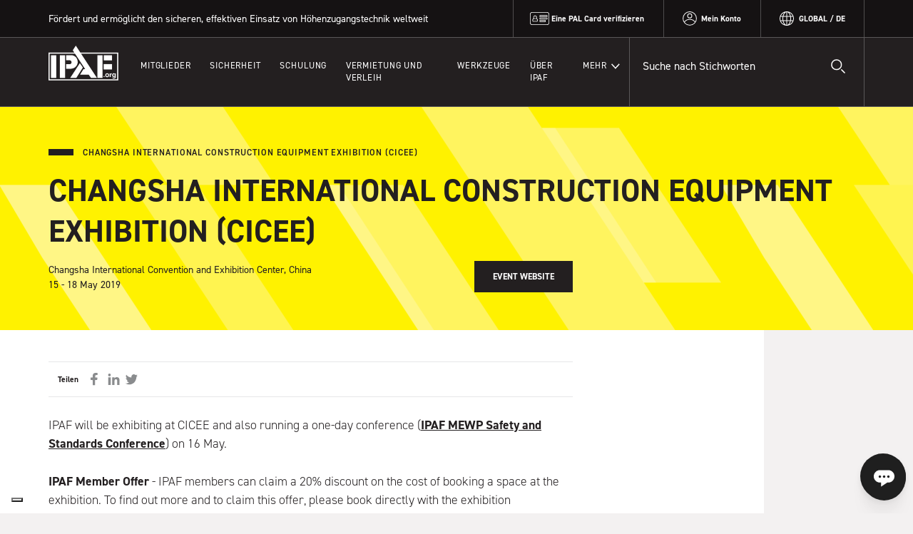

--- FILE ---
content_type: text/html; charset=UTF-8
request_url: https://www.ipaf.org/de/node/6686
body_size: 62211
content:
<!DOCTYPE html>
<html lang="de" dir="ltr">
  <head>
    <meta charset="utf-8" />
<noscript><style>form.antibot * :not(.antibot-message) { display: none !important; }</style>
</noscript><meta name="description" content="IPAF will be exhibiting at CICEE and also running a one-day conference (IPAF MEWP Safety and Standards Conference) on 16 May." />
<meta name="Generator" content="Drupal 10 (https://www.drupal.org)" />
<meta name="MobileOptimized" content="width" />
<meta name="HandheldFriendly" content="true" />
<meta name="viewport" content="width=device-width, initial-scale=1.0" />
<link rel="icon" href="/themes/bliss-go/favicon.ico" type="image/vnd.microsoft.icon" />
<link rel="alternate" hreflang="en" href="https://www.ipaf.org/en/events/2019/05/changsha-international-exhibition" />
<link rel="canonical" href="https://www.ipaf.org/en/events/2019/05/changsha-international-exhibition" />
<link rel="shortlink" href="https://www.ipaf.org/en/node/6686" />

    



<script type="text/javascript">
  var _iub = _iub || [];
  _iub.csConfiguration = {"askConsentAtCookiePolicyUpdate":true,"countryDetection":true,"enableFadp":true,"enableLgpd":true,"enableUspr":true,"floatingPreferencesButtonDisplay":"bottom-left","lang":"de","lgpdAppliesGlobally":false,"perPurposeConsent":true,"reloadOnConsent":true,"siteId":3670306,"whitelabel":false,"cookiePolicyId":55511355, "banner":{ "acceptButtonCaptionColor":"#231F20","acceptButtonColor":"#FFF204","acceptButtonDisplay":true,"closeButtonDisplay":false,"customizeButtonCaptionColor":"#231F20","customizeButtonColor":"#FFF204","customizeButtonDisplay":true,"explicitWithdrawal":true,"listPurposes":true,"ownerName":"IPAF","backgroundColor":"#151213","position":"bottom","rejectButtonCaptionColor":"#231F20","rejectButtonColor":"#FFF204","rejectButtonDisplay":true,"showTitle":false,"showTotalNumberOfProviders":false }};
</script>

<script type="text/javascript" src="https://cs.iubenda.com/autoblocking/3670306.js"></script>
<script type="text/javascript" src="//cdn.iubenda.com/cs/gpp/stub.js"></script>
<script type="text/javascript" src="//cdn.iubenda.com/cs/iubenda_cs.js" charset="UTF-8" async></script>
    <title>Changsha International Construction Equipment Exhibition (CICEE)</title>
    <script>
      (function(d) {
        var config = {
          kitId: 'sgu1wso',
          scriptTimeout: 3000,
          async: true
        },
        h=d.documentElement,t=setTimeout(function(){h.className=h.className.replace(/\bwf-loading\b/g,"")+" wf-inactive";},config.scriptTimeout),tk=d.createElement("script"),f=false,s=d.getElementsByTagName("script")[0],a;h.className+=" wf-loading";tk.src='https://use.typekit.net/'+config.kitId+'.js';tk.async=true;tk.onload=tk.onreadystatechange=function(){a=this.readyState;if(f||a&&a!="complete"&&a!="loaded")return;f=true;clearTimeout(t);try{Typekit.load(config)}catch(e){}};s.parentNode.insertBefore(tk,s)
      })(document);
    </script>
    <link rel="stylesheet" media="all" href="/sites/default/files/css/css_mSsrKefSx9kTYB74K50DF4d19aDlghWGfzP1S7c1dN8.css?delta=0&amp;language=de&amp;theme=blissgo&amp;include=eJwdxFsKwCAMBMALBXOmTQ1iiaS4tY_bFzofY9HJltoiDSFbTtc614Eo2PEIX54-1ECXq_tN_S8j6wr_APCWF_g" />
<link rel="stylesheet" media="all" href="/sites/default/files/css/css_SJ0WLakkutI2GoSmwqFhG8d88F_e5mhyw8PdimNvLF4.css?delta=1&amp;language=de&amp;theme=blissgo&amp;include=eJwdxFsKwCAMBMALBXOmTQ1iiaS4tY_bFzofY9HJltoiDSFbTtc614Eo2PEIX54-1ECXq_tN_S8j6wr_APCWF_g" />

    <script type="application/json" data-drupal-selector="drupal-settings-json">{"path":{"baseUrl":"\/","pathPrefix":"de\/","currentPath":"node\/6686","currentPathIsAdmin":false,"isFront":false,"currentLanguage":"de"},"pluralDelimiter":"\u0003","suppressDeprecationErrors":true,"gtag":{"tagId":"UA-56589336-1","consentMode":false,"otherIds":[],"events":[],"additionalConfigInfo":[]},"ajaxPageState":{"libraries":"eJxdikEOgCAMwD5E5Elkk2UiIztsiv5eox7US5M2RSlmrJFFESTgow5SM1lNnXCcwAOrslBy4Mgn_j7ADNs3tmC7ObWIYBTWQt3ixft9h6Z5EToAuIs1ug","theme":"blissgo","theme_token":null},"ajaxTrustedUrl":[],"gtm":{"tagId":null,"settings":{"data_layer":"dataLayer","include_classes":false,"allowlist_classes":"","blocklist_classes":"","include_environment":false,"environment_id":"","environment_token":""},"tagIds":["GTM-529JKGK"]},"views":{"ajax_path":"\/de\/views\/ajax","ajaxViews":{"views_dom_id:05bef7594699cb2bdcd9f37a023b2022fae41f92e33b2bc1c2ea7808d9945c4c":{"view_name":"resources","view_display_id":"promoted","view_args":"13","view_path":"\/node\/6686","view_base_path":null,"view_dom_id":"05bef7594699cb2bdcd9f37a023b2022fae41f92e33b2bc1c2ea7808d9945c4c","pager_element":0}}},"user":{"uid":0,"permissionsHash":"284e5f167bdb4dfee859271b5eaccb3cf4bafaeca6f1986e45fed657ac1375ea"}}</script>
<script src="/core/misc/drupalSettingsLoader.js?v=10.5.5"></script>
<script src="/modules/contrib/google_tag/js/gtag.js?t6cemo"></script>
<script src="/modules/contrib/google_tag/js/gtm.js?t6cemo"></script>

    


<script type="text/javascript">var _iub = _iub || {}; _iub.cons_instructions = _iub.cons_instructions || []; _iub.cons_instructions.push(["init", {api_key: "ieBK2kQJqrdaf9ayEJVGF0mzOScZ7L10"}]);</script><script type="text/javascript" src="https://cdn.iubenda.com/cons/iubenda_cons.js" async></script>
  </head>
  <body class="path-node page-node-type-event">
        <a href="#main-content" class="visually-hidden focusable skip-link">
      Direkt zum Inhalt
    </a>
    <noscript><iframe src="https://www.googletagmanager.com/ns.html?id=GTM-529JKGK"
                  height="0" width="0" style="display:none;visibility:hidden"></iframe></noscript>

      <div class="dialog-off-canvas-main-canvas" data-off-canvas-main-canvas>
    <div class="layout-container region-global">

  <div class="language-select js-language-select">
  <div class="wrapper">
    <form class="language-form">
      <div class="language-form__item">
        <label>Bitte wählen Sie Ihre Region</label>
        <select class="js-selected-region">
                      <option class="level-0" value="13" selected="selected">Global</option>
                      <option class="level-1" value="18">Asia</option>
                      <option class="level-2" value="24">China</option>
                      <option class="level-2" value="87">Indien</option>
                      <option class="level-2" value="212">Korea, South</option>
                      <option class="level-2" value="176">Singapur</option>
                      <option class="level-1" value="14">Europe</option>
                      <option class="level-2" value="20">Belgien</option>
                      <option class="level-2" value="34">Dänemark</option>
                      <option class="level-2" value="33">Finnland</option>
                      <option class="level-2" value="25">Frankreich</option>
                      <option class="level-2" value="26">Deutschland</option>
                      <option class="level-2" value="21">Niederlande</option>
                      <option class="level-2" value="23">Irland</option>
                      <option class="level-2" value="27">Italien</option>
                      <option class="level-2" value="31">Norwegen</option>
                      <option class="level-2" value="88">Portugal</option>
                      <option class="level-2" value="28">Spanien</option>
                      <option class="level-2" value="32">Schweden</option>
                      <option class="level-2" value="29">Schweiz</option>
                      <option class="level-2" value="30">Türkei</option>
                      <option class="level-2" value="22">UK</option>
                      <option class="level-1" value="16">Latin America</option>
                      <option class="level-2" value="19">Brasilien</option>
                      <option class="level-2" value="189">Mexiko</option>
                      <option class="level-1" value="17">Middle East & Africa</option>
                      <option class="level-1" value="15">North America</option>
                      <option class="level-2" value="36">Kanada</option>
                      <option class="level-2" value="35">USA</option>
                  </select>
      </div>
      <div class="language-form__item">
        <label>Bitte wählen Sie Ihre Sprache</label>
        <select class="js-selected-language">
                      <option value="/en/events/2019/05/changsha-international-exhibition">Englisch</option>
                      <option value="/en-gb/node/6686">Englisch, Vereinigtes Königreich</option>
                      <option value="/en-us/node/6686">Englisch, USA</option>
                      <option value="/nl/node/6686">Niederländisch</option>
                      <option value="/fr/node/6686">Französisch</option>
                      <option value="/de/node/6686" selected="selected">Deutsch</option>
                      <option value="/it/node/6686">Italienisch</option>
                      <option value="/ko/node/6686">Korean</option>
                      <option value="/pt/node/6686">Portugiesisch</option>
                      <option value="/zh-hans/node/6686">Vereinfachtes Chinesisch</option>
                      <option value="/es/node/6686">Spanisch</option>
                      <option value="/tr/node/6686">Turkish</option>
                  </select>
      </div>
      <button class="button button--primary js-set-locality">Regions- und Spracheinstellungen aktualisieren</button>
    </form>
  </div>
</div>
<header role="banner" class="global-header">
  <div class="global-header__top">
    <div class="wrapper">
      <span class="slogan">Fördert und ermöglicht den sicheren, effektiven Einsatz von Höhenzugangstechnik weltweit</span>
      <nav class="global-header__tools">
        
              <ul class="menu menu--top-level">
                      <li class="menu__item menu__item--first">
          <a href="/de/verifizierung-der-pal-card" title="Eine PAL Card verifizieren" class="menu__link menu__link--first" data-drupal-link-system-path="node/23">Eine PAL Card verifizieren</a>
                  </li>
                
        
          <li class="menu__item">
            <a href="/de/user/login" title="Mein Konto" class="menu__link" data-drupal-link-system-path="user/login">Mein Konto</a>
                      </li>
          
              </ul>
  


        <a class="language-switcher js-language-switcher">
  <span class="language-switcher__item js-current-region">Global /</span>
  <span class="language-switcher__item js-current-language">de</span>
</a>
      </nav>
    </div>
  </div>
  <div class="global-header__main">
    <div class="wrapper">
      <div class="navigation-container">
        <a class="logo" title="Zurück zur IPAF Startseite" href="/de/node/450">IPAF.org</a>
        
              <ul class="main-menu main-menu--top-level">
    
                  <li class="main-menu__item main-menu__item--first">
          <a href="/de" title="Mitglieder" class="main-menu__link main-menu__link--first top-level-link js-top-level-link" data-drupal-link-system-path="&lt;front&gt;">Mitglieder</a>
                                    <ul class="main-menu main-menu--sub js-sub-menu">
    
                  <li class="main-menu__item">

          
                          <a href="/de/mitglieder-verzeichnis" title="Mitglieder Verzeichnis" class="main-menu__link" data-drupal-link-system-path="node/18">Mitglieder Verzeichnis</a>
                        
                  </li>
                        <li class="main-menu__item">

          
                          <a href="/de/service-fuer-mitglieder-0" title="Service Für Mitglieder" class="main-menu__link" data-drupal-link-system-path="node/8033">Service Für Mitglieder</a>
                        
                  </li>
                        <li class="main-menu__item">

          
                          <a href="/de/mitglieder-vorteile" title="Mitglieder-Vorteile" class="main-menu__link" data-drupal-link-system-path="node/17">Mitglieder-Vorteile</a>
                        
                  </li>
                        <li class="main-menu__item">

          
                          <a href="/de/mitglied-werden" title="Mitglied werden" class="main-menu__link" data-drupal-link-system-path="node/19">Mitglied werden</a>
                        
                  </li>
                        <li class="main-menu__item">

          
                          <a href="/de/ipaf-foerdermitglieder" title="IPAF-FÖRDERMITGLIEDER" class="main-menu__link" data-drupal-link-system-path="node/8099">IPAF-FÖRDERMITGLIEDER</a>
                        
                  </li>
                        <li class="main-menu__item">

          
                          <a href="/de/user/login" id="js-member-link" title="Member Login" class="main-menu__link" data-drupal-link-system-path="user/login">Mitglieder Login</a>
                        
                  </li>
          
    </ul>
  
                  </li>
                        <li class="main-menu__item">

          
                          <a href="/de" class="main-menu__link top-level-link js-top-level-link" data-drupal-link-system-path="&lt;front&gt;">Sicherheit</a>
                                                    <ul class="main-menu main-menu--sub js-sub-menu">
    
                  <li class="main-menu__item">

          
                          <a href="/de/gsr2025" class="main-menu__link" data-drupal-link-system-path="node/14474">IPAF Global Safety Report 2025</a>
                        
                  </li>
                        <li class="main-menu__item">

          
                          <a href="/de/node/9902" class="show-uk main-menu__link" data-drupal-link-system-path="node/9902">IPAF UK Rental Activity Safety Report</a>
                        
                  </li>
                        <li class="main-menu__item">

          
                          <a href="/de/kampagnen" class="main-menu__link" data-drupal-link-system-path="node/16">IPAF-Kampagnen</a>
                        
                  </li>
                        <li class="main-menu__item">

          
                          <a href="/de/ressourcenbibliothek" class="main-menu__link" data-drupal-link-system-path="node/20">Ressourcenbibliothek</a>
                        
                  </li>
                        <li class="main-menu__item">

          
                          <a href="https://ipafaccidentreporting.org/dashboard" class="main-menu__link">Accident Reporting Portal</a>
                        
                  </li>
                        <li class="main-menu__item">

          
                          <a href="https://ipafaccidentreporting.org/" class="main-menu__link">Unfallmeldung</a>
                        
                  </li>
                        <li class="main-menu__item">

          
                          <a href="/de/hersteller" title="Sicherheitshinweise und Registrierung des Herstellers" class="main-menu__link" data-drupal-link-system-path="node/6602">Sicherheitshinweise und Registrierung</a>
                        
                  </li>
                        <li class="main-menu__item">

          
                          <a href="https://www.ipaf.org/node/8798/" title="IPAF FOR SAFETY PROFESSIONALS" class="main-menu__link">IPAF für Sicherheitsfachkräfte</a>
                        
                  </li>
                        <li class="main-menu__item">

          
                          <a href="/de/teilen-sie-ihre-geschichte-gestalten-sie-die-zukunft-der-hoehenzugangstechnik" class="main-menu__link" data-drupal-link-system-path="node/9925">Teilen Sie Ihre Geschichte</a>
                        
                  </li>
          
    </ul>
  
            
                  </li>
                        <li class="main-menu__item">

          
                          <a href="/de" title="Schulung" class="main-menu__link top-level-link js-top-level-link" data-drupal-link-system-path="&lt;front&gt;">Schulung</a>
                                                    <ul class="main-menu main-menu--sub js-sub-menu">
    
                  <li class="main-menu__item">

          
                          <a href="/de/ipaf-schulung" title="IPAF-Schulung" class="main-menu__link" data-drupal-link-system-path="node/10">IPAF-Schulung</a>
                        
                  </li>
                        <li class="main-menu__item">

          
                          <a href="https://aeriallifttrainingbyipaf.com/" class="show-north main-menu__link" target="_blank">AERIAL LIFT TRAINING BY IPAF</a>
                        
                  </li>
                        <li class="main-menu__item">

          
                          <a href="https://aeriallifttrainingbyipaf.com/" class="show-canada main-menu__link" target="_blank">AERIAL LIFT TRAINING BY IPAF</a>
                        
                  </li>
                        <li class="main-menu__item">

          
                          <a href="https://aeriallifttrainingbyipaf.com/" class="show-usa main-menu__link" target="_blank">AERIAL LIFT TRAINING BY IPAF</a>
                        
                  </li>
                        <li class="main-menu__item">

          
                          <a href="/de/schulungszentrum" title="Schulungszentrum" class="main-menu__link" data-drupal-link-system-path="node/11">Schulungszentrum</a>
                        
                  </li>
                        <li class="main-menu__item">

          
                          <a href="/de/ipaf-schulung-0" class="main-menu__link" data-drupal-link-system-path="node/8853">IPAF-Schulung</a>
                        
                  </li>
                        <li class="main-menu__item">

          
                          <a href="/de/node/7390" class="show-uk main-menu__link" data-drupal-link-system-path="node/7390">Industry Training</a>
                        
                  </li>
                        <li class="main-menu__item">

          
                          <a href="/de/ipaf-epal-app" class="main-menu__link" data-drupal-link-system-path="node/7720">IPAF ePAL app</a>
                        
                  </li>
                        <li class="main-menu__item">

          
                          <a href="/de/die-pal-card" class="main-menu__link" data-drupal-link-system-path="node/481">Die PAL Card</a>
                        
                  </li>
                        <li class="main-menu__item">

          
                          <a href="/de/resource-library/ipaf-kategorien?utm_source=menu" class="main-menu__link" data-drupal-link-query="{&quot;utm_source&quot;:&quot;menu&quot;}" data-drupal-link-system-path="node/5876">IPAF-Kategorien</a>
                        
                  </li>
                        <li class="main-menu__item">

          
                          <a href="/de/schulungszentrum-werden" class="main-menu__link" data-drupal-link-system-path="node/409">Schulungszentrum werden</a>
                        
                  </li>
          
    </ul>
  
            
                  </li>
                        <li class="main-menu__item">

          
                          <a href="/de/rental-plus" class="main-menu__link top-level-link js-top-level-link" data-drupal-link-system-path="node/6885">Vermietung und Verleih</a>
                                                    <ul class="main-menu main-menu--sub js-sub-menu">
    
                  <li class="main-menu__item">

          
                          <a href="/de/der-ipaf-vermietungsstandard" class="main-menu__link" data-drupal-link-system-path="node/9227">The IPAF Rental Standard</a>
                        
                  </li>
                        <li class="main-menu__item">

          
                          <a href="/de/rental-plus" class="main-menu__link" data-drupal-link-system-path="node/6885">IPAF Rental+</a>
                        
                  </li>
                        <li class="main-menu__item">

          
                          <a href="/de/mitglieder-verzeichnis?field_member_type_target_id=254" class="main-menu__link" data-drupal-link-query="{&quot;field_member_type_target_id&quot;:&quot;254&quot;}" data-drupal-link-system-path="node/18">IPAF Rental+ Members</a>
                        
                  </li>
                        <li class="main-menu__item">

          
                          <a href="/de/ipaf-rental-plus-depots" class="main-menu__link" data-drupal-link-system-path="node/6853">IPAF Rental+ Depots</a>
                        
                  </li>
                        <li class="main-menu__item">

          
                          <a href="/de/erlangen-sie-die-ipaf-rental-zertifizierung" class="main-menu__link" data-drupal-link-system-path="node/413">Erlangen Sie die IPAF Rental+ Zertifizierung</a>
                        
                  </li>
                        <li class="main-menu__item">

          
                          <a href="/de/node/9207" class="main-menu__link" data-drupal-link-system-path="node/9207">How can IPAF support rental companies?</a>
                        
                  </li>
                        <li class="main-menu__item">

          
                          <a href="https://www.ipaf.org/node/15120" class="show-uk main-menu__link">Fraud Prevention</a>
                        
                  </li>
          
    </ul>
  
            
                  </li>
                        <li class="main-menu__item">

          
                          <a href="/de" class="main-menu__link top-level-link js-top-level-link" data-drupal-link-system-path="&lt;front&gt;">Werkzeuge</a>
                                                    <ul class="main-menu main-menu--sub js-sub-menu">
    
                  <li class="main-menu__item">

          
                          <a href="/de/ressourcenbibliothek" title="Resource Library" class="main-menu__link" data-drupal-link-system-path="node/20">Ressourcenbibliothek</a>
                        
                  </li>
                        <li class="main-menu__item">

          
                          <a href="https://accessbuyersguide.media/" target="_blank" class="main-menu__link">Access Buyers Guide</a>
                        
                  </li>
                        <li class="main-menu__item">

          
                          <a href="/de/unterlegplatten-rechner" title="Unterlegplatten Rechner" class="main-menu__link" data-drupal-link-system-path="node/22">Unterlegplatten Rechner</a>
                        
                  </li>
                        <li class="main-menu__item">

          
                          <a href="/de/gesamtbetriebskosten-tco-rechner" class="main-menu__link" data-drupal-link-system-path="node/7294">TCO Rechner</a>
                        
                  </li>
                        <li class="main-menu__item">

          
                          <a href="https://www.lectura-specs.com/" target="_blank" class="main-menu__link">Lectura Specs</a>
                        
                  </li>
                        <li class="main-menu__item">

          
                          <a href="/de/node/8303" class="main-menu__link" data-drupal-link-system-path="node/8303">Sustainability Support</a>
                        
                  </li>
                        <li class="main-menu__item">

          
                          <a href="/de/node/8301" class="main-menu__link" data-drupal-link-system-path="node/8301">Sustainability Tools</a>
                        
                  </li>
                        <li class="main-menu__item">

          
                          <a href="https://ipaf-wopa.com/marketplace.php?utm_source=ipaf-org&amp;utm_medium=menu" class="show-asia main-menu__link">IPAF Marketplace</a>
                        
                  </li>
          
    </ul>
  
            
                  </li>
                        <li class="main-menu__item">

          
                          <a href="/de/ueber-ipaf" title="Über IPAF" class="main-menu__link top-level-link js-top-level-link" data-drupal-link-system-path="node/1">Über IPAF</a>
                                                    <ul class="main-menu main-menu--sub js-sub-menu">
    
                  <li class="main-menu__item">

          
                          <a href="/de/ueber-ipaf" title="Über IPAF" class="main-menu__link" data-drupal-link-system-path="node/1">Über IPAF</a>
                        
                  </li>
                        <li class="main-menu__item">

          
                          <a href="/de/unser-team" title="Unser Team" class="main-menu__link" data-drupal-link-system-path="node/13">Unser Team</a>
                        
                  </li>
                        <li class="main-menu__item">

          
                          <a href="/de/ipaf-raete" title="IPAF-Räte" class="main-menu__link" data-drupal-link-system-path="node/296">IPAF-Räte</a>
                        
                  </li>
                        <li class="main-menu__item">

          
                          <a href="/de/ipaf-ausschuesse" title="IPAF-Ausschüsse" class="main-menu__link" data-drupal-link-system-path="node/15">IPAF-Ausschüsse</a>
                        
                  </li>
                        <li class="main-menu__item">

          
                          <a href="https://ipaf.peoplehr.net/JobBoard" target="_blank" title="Stellenangebote bei IPAF" class="main-menu__link">Stellenangebote bei IPAF</a>
                        
                  </li>
                        <li class="main-menu__item">

          
                          <a href="/de/kontaktieren-sie-ipaf" title="Kontaktieren Sie IPAF" class="main-menu__link" data-drupal-link-system-path="node/9">Kontaktieren Sie IPAF</a>
                        
                  </li>
                        <li class="main-menu__item">

          
                          <a href="https://ipafkorea.tistory.com/" class="show-asia main-menu__link">IPAF Korea의 공식 블로그</a>
                        
                  </li>
                        <li class="main-menu__item">

          
                          <a href="/de/ipaf-der-schweiz" class="show-switzerland main-menu__link" data-drupal-link-system-path="node/9005">IPAF in der Schweiz</a>
                        
                  </li>
                        <li class="main-menu__item">

          
                          <a href="/de/ipaf-initiative-frauen-der-hoehenzugangsbranche" class="main-menu__link" data-drupal-link-system-path="node/8518">IPAF’s Women in Powered Access Initiative</a>
                        
                  </li>
          
    </ul>
  
            
                  </li>
          
    </ul>
  


        <nav class="more-menu">
          <a class="more-menu-trigger" title="Weitere Menüpunkte anzeigen">Mehr</a>
          
              <ul class="menu menu--top-level">
                      <li class="menu__item menu__item--first">
          <a href="/de/news" class="menu__link menu__link--first" data-drupal-link-system-path="node/294">News</a>
                  </li>
                
        
          <li class="menu__item">
            <a href="/de/veranstaltungen" class="menu__link" data-drupal-link-system-path="node/7">Veranstaltungen</a>
                      </li>
          
                
        
          <li class="menu__item">
            <a href="/de/haeufig-gestellte-fragen" class="menu__link" data-drupal-link-system-path="node/8">Fragen</a>
                      </li>
          
                
        
          <li class="menu__item">
            <a href="https://ipafshop.ch" class="show-switzerland menu__link">Online-Shop</a>
                      </li>
          
                
        
          <li class="menu__item">
            <a href="https://www.ipafshop.com/" class="show-middle menu__link" target="_blank">Online Shop</a>
                      </li>
          
                
        
          <li class="menu__item">
            <a href="https://www.ipafshop.com/" class="show-ireland menu__link" target="_blank">Online Shop</a>
                      </li>
          
                
        
          <li class="menu__item">
            <a href="/de/kontaktieren-sie-ipaf" class="menu__link" data-drupal-link-system-path="node/9">Kontaktieren Sie IPAF</a>
                      </li>
          
                
        
          <li class="menu__item">
            <a href="https://support.ipaf-pal.org/hc/requests/new" target="_blank" class="menu__link">Unterstützung anfordern</a>
                      </li>
          
                
        
          <li class="menu__item">
            <a href="/de/ipaf-fuer-bauunternehmen" class="menu__link" data-drupal-link-system-path="node/8451">IPAF FÜR BAUUNTERNEHMEN</a>
                      </li>
          
                
        
          <li class="menu__item">
            <a href="/de/verifizierung-der-pal-card" class="menu__link" data-drupal-link-system-path="node/23">Verifizierung der PAL Card</a>
                      </li>
          
                
        
          <li class="menu__item">
            <a href="/de/pal-card-verloren" class="menu__link" data-drupal-link-system-path="node/5807">PAL Card verloren</a>
                      </li>
          
                
        
          <li class="menu__item">
            <a href="/de/erstmalige-benutzer" title="Erstmalige Benutzer" class="menu__link" data-drupal-link-system-path="node/24">Erstmalige Benutzer</a>
                      </li>
          
              </ul>
  


        </nav>
      </div>
      <form class="global-header__search">
        <label for="search--keywords">Suche nach Stichworten</label>
        <input type="text" name="keyword" placeholder="Suche nach Stichworten">
        <input type="submit">
      </form>
    </div>
  </div>
  
</header>
<header class="header-small">
  <a class="logo logo--small" title="Zurück zur IPAF Startseite" href="/de/node/450">IPAF.org</a>
  <a class="language-switcher js-language-switcher">
  <span class="language-switcher__item js-current-region">Global /</span>
  <span class="language-switcher__item js-current-language">de</span>
</a>
  <button class="open-menu js-menu-trigger">Menu</button>
</header>
  

  <main role="main">
    <a id="main-content" tabindex="-1"></a>
    <div class="layout-content has-promoted-campaign">
        <div data-drupal-messages-fallback class="hidden"></div>

<article lang="en" class="node node--type-event node--view-mode-full" itemscope itemtype="http://schema.org/Event">

      <header class="title-strip">
      <div class="wrapper">

      <ol class="breadcrumb">
        <li class="icon-heading icon-heading--expanded">
          <a href="/de/node/450" title="Changsha International Construction Equipment Exhibition (CICEE)">
<span>Changsha International Construction Equipment Exhibition (CICEE)</span>
</a>
        </li>
      </ol>

      
        <h1 class="node__title"><span itemprop="name">Changsha International Construction Equipment Exhibition (CICEE)</span></h1>
      

      <div class="event-header">
        <div class="event-header__main" itemprop="location" itemscope itemtype="http://schema.org/Place">
                      <div class="event-header__colophon-item" data-meta="location" itemprop="address" itemscope itemtype="http://schema.org/PostalAddress">
              <span itemprop="addressLocality">Changsha International Convention and Exhibition Center, China</span>
            </div>
                                <div class="event-header__colophon-item"  data-meta="date-and-time" itemprop="startDate">15 - 18 May 2019</div>
                  </div>
        <div class="event-header__side">
                                                                                                                                                                                                                                                                                                                                                                                                                                                          <a href="http://www.chinacicee.com/en/" target="_blank" rel="noopener noreferrer" title="Event Website" class="button" itemprop="url">Event Website</a>
                                                                                                </div>
      </div>
    </div>

  </header>

  <div class="wrapper wrapper--with-bg">

          <div class="node__content node__content--no-image">
    
    <section class="node__content-body">

      <div class="function-bar">

  
  
  <div class="share-links__wrapper">
    <span class="share-links__title">Teilen</span>
    <nav class="share-links">
      <a href="https://www.facebook.com/sharer.php?u=https://www.ipaf.org/de/node/6686" class="share-links__icon icon icon--facebook" title="Auf Facebook teilen">Auf Facebook teilen</a>
      <a href="https://www.linkedin.com/shareArticle?url=https://www.ipaf.org/de/node/6686&title=Changsha International Construction Equipment Exhibition (CICEE)" class="share-links__icon icon icon--linkedin" title="Auf LinkedIn teilen">Auf LinkedIn teilen</a>
      <a href="https://twitter.com/intent/tweet?url=https://www.ipaf.org/de/node/6686&text=Changsha International Construction Equipment Exhibition (CICEE)" class="share-links__icon icon icon--twitter" title="Auf Twitter teilen">Auf Twitter teilen</a>
    </nav>
  </div>
</div>

              <p>IPAF will be exhibiting at CICEE and also running a one-day conference (<a data-entity-substitution="canonical" data-entity-type="node" data-entity-uuid="e404190b-cb19-4d5d-97d4-221cfa20eb4f" href="/en/events/2019/05/ipaf-mewp-safety-standards-conference"><strong>IPAF MEWP Safety and Standards Conference</strong></a>) on 16 May.</p>

<p><strong>IPAF Member Offer</strong> - IPAF members can claim a 20% discount on the cost of booking a space at the exhibition.&nbsp;To find out more and to claim this offer, please book directly with the exhibition organisers:&nbsp;Mr. Zhang Biao, 635014976@qq.com,&nbsp;Mobile: +86 133 7801 1458 or&nbsp;Ms. Zhang Ping, 496853378@qq.com,<br>
Mobile: +86 158 0265 2186.</p>
      
      
      
      
    </section>
    <aside class="node__aside">
          </aside>
  </div>

  </article>



    </div>
  </main>
  <div class="small-menu-wrapper">
  <button class="close-menu js-close-menu"></button>
  <div class="small-menu">
    <div class="small-menu__top">
      <form class="global-header__search">
        <label for="search--keywords">Suche nach Stichworten</label>
        <input type="text" name="search--keywords" placeholder="Suche nach Stichworten">
        <input type="submit">
      </form>
      
              <ul class="menu menu--top-level">
                      <li class="menu__item menu__item--first">
          <a href="/de/verifizierung-der-pal-card" title="Eine PAL Card verifizieren" class="menu__link menu__link--first" data-drupal-link-system-path="node/23">Eine PAL Card verifizieren</a>
                  </li>
                
        
          <li class="menu__item">
            <a href="/de/user/login" title="Mein Konto" class="menu__link" data-drupal-link-system-path="user/login">Mein Konto</a>
                      </li>
          
              </ul>
  


    </div>
    
              <ul class="main-menu main-menu--top-level">
    
                  <li class="main-menu__item main-menu__item--first">
          <a href="/de" title="Mitglieder" class="main-menu__link main-menu__link--first top-level-link js-top-level-link" data-drupal-link-system-path="&lt;front&gt;">Mitglieder</a>
                                    <ul class="main-menu main-menu--sub js-sub-menu">
    
                  <li class="main-menu__item">

          
                          <a href="/de/mitglieder-verzeichnis" title="Mitglieder Verzeichnis" class="main-menu__link" data-drupal-link-system-path="node/18">Mitglieder Verzeichnis</a>
                        
                  </li>
                        <li class="main-menu__item">

          
                          <a href="/de/service-fuer-mitglieder-0" title="Service Für Mitglieder" class="main-menu__link" data-drupal-link-system-path="node/8033">Service Für Mitglieder</a>
                        
                  </li>
                        <li class="main-menu__item">

          
                          <a href="/de/mitglieder-vorteile" title="Mitglieder-Vorteile" class="main-menu__link" data-drupal-link-system-path="node/17">Mitglieder-Vorteile</a>
                        
                  </li>
                        <li class="main-menu__item">

          
                          <a href="/de/mitglied-werden" title="Mitglied werden" class="main-menu__link" data-drupal-link-system-path="node/19">Mitglied werden</a>
                        
                  </li>
                        <li class="main-menu__item">

          
                          <a href="/de/ipaf-foerdermitglieder" title="IPAF-FÖRDERMITGLIEDER" class="main-menu__link" data-drupal-link-system-path="node/8099">IPAF-FÖRDERMITGLIEDER</a>
                        
                  </li>
                        <li class="main-menu__item">

          
                          <a href="/de/user/login" id="js-member-link" title="Member Login" class="main-menu__link" data-drupal-link-system-path="user/login">Mitglieder Login</a>
                        
                  </li>
          
    </ul>
  
                  </li>
                        <li class="main-menu__item">

          
                          <a href="/de" class="main-menu__link top-level-link js-top-level-link" data-drupal-link-system-path="&lt;front&gt;">Sicherheit</a>
                                                    <ul class="main-menu main-menu--sub js-sub-menu">
    
                  <li class="main-menu__item">

          
                          <a href="/de/gsr2025" class="main-menu__link" data-drupal-link-system-path="node/14474">IPAF Global Safety Report 2025</a>
                        
                  </li>
                        <li class="main-menu__item">

          
                          <a href="/de/node/9902" class="show-uk main-menu__link" data-drupal-link-system-path="node/9902">IPAF UK Rental Activity Safety Report</a>
                        
                  </li>
                        <li class="main-menu__item">

          
                          <a href="/de/kampagnen" class="main-menu__link" data-drupal-link-system-path="node/16">IPAF-Kampagnen</a>
                        
                  </li>
                        <li class="main-menu__item">

          
                          <a href="/de/ressourcenbibliothek" class="main-menu__link" data-drupal-link-system-path="node/20">Ressourcenbibliothek</a>
                        
                  </li>
                        <li class="main-menu__item">

          
                          <a href="https://ipafaccidentreporting.org/dashboard" class="main-menu__link">Accident Reporting Portal</a>
                        
                  </li>
                        <li class="main-menu__item">

          
                          <a href="https://ipafaccidentreporting.org/" class="main-menu__link">Unfallmeldung</a>
                        
                  </li>
                        <li class="main-menu__item">

          
                          <a href="/de/hersteller" title="Sicherheitshinweise und Registrierung des Herstellers" class="main-menu__link" data-drupal-link-system-path="node/6602">Sicherheitshinweise und Registrierung</a>
                        
                  </li>
                        <li class="main-menu__item">

          
                          <a href="https://www.ipaf.org/node/8798/" title="IPAF FOR SAFETY PROFESSIONALS" class="main-menu__link">IPAF für Sicherheitsfachkräfte</a>
                        
                  </li>
                        <li class="main-menu__item">

          
                          <a href="/de/teilen-sie-ihre-geschichte-gestalten-sie-die-zukunft-der-hoehenzugangstechnik" class="main-menu__link" data-drupal-link-system-path="node/9925">Teilen Sie Ihre Geschichte</a>
                        
                  </li>
          
    </ul>
  
            
                  </li>
                        <li class="main-menu__item">

          
                          <a href="/de" title="Schulung" class="main-menu__link top-level-link js-top-level-link" data-drupal-link-system-path="&lt;front&gt;">Schulung</a>
                                                    <ul class="main-menu main-menu--sub js-sub-menu">
    
                  <li class="main-menu__item">

          
                          <a href="/de/ipaf-schulung" title="IPAF-Schulung" class="main-menu__link" data-drupal-link-system-path="node/10">IPAF-Schulung</a>
                        
                  </li>
                        <li class="main-menu__item">

          
                          <a href="https://aeriallifttrainingbyipaf.com/" class="show-north main-menu__link" target="_blank">AERIAL LIFT TRAINING BY IPAF</a>
                        
                  </li>
                        <li class="main-menu__item">

          
                          <a href="https://aeriallifttrainingbyipaf.com/" class="show-canada main-menu__link" target="_blank">AERIAL LIFT TRAINING BY IPAF</a>
                        
                  </li>
                        <li class="main-menu__item">

          
                          <a href="https://aeriallifttrainingbyipaf.com/" class="show-usa main-menu__link" target="_blank">AERIAL LIFT TRAINING BY IPAF</a>
                        
                  </li>
                        <li class="main-menu__item">

          
                          <a href="/de/schulungszentrum" title="Schulungszentrum" class="main-menu__link" data-drupal-link-system-path="node/11">Schulungszentrum</a>
                        
                  </li>
                        <li class="main-menu__item">

          
                          <a href="/de/ipaf-schulung-0" class="main-menu__link" data-drupal-link-system-path="node/8853">IPAF-Schulung</a>
                        
                  </li>
                        <li class="main-menu__item">

          
                          <a href="/de/node/7390" class="show-uk main-menu__link" data-drupal-link-system-path="node/7390">Industry Training</a>
                        
                  </li>
                        <li class="main-menu__item">

          
                          <a href="/de/ipaf-epal-app" class="main-menu__link" data-drupal-link-system-path="node/7720">IPAF ePAL app</a>
                        
                  </li>
                        <li class="main-menu__item">

          
                          <a href="/de/die-pal-card" class="main-menu__link" data-drupal-link-system-path="node/481">Die PAL Card</a>
                        
                  </li>
                        <li class="main-menu__item">

          
                          <a href="/de/resource-library/ipaf-kategorien?utm_source=menu" class="main-menu__link" data-drupal-link-query="{&quot;utm_source&quot;:&quot;menu&quot;}" data-drupal-link-system-path="node/5876">IPAF-Kategorien</a>
                        
                  </li>
                        <li class="main-menu__item">

          
                          <a href="/de/schulungszentrum-werden" class="main-menu__link" data-drupal-link-system-path="node/409">Schulungszentrum werden</a>
                        
                  </li>
          
    </ul>
  
            
                  </li>
                        <li class="main-menu__item">

          
                          <a href="/de/rental-plus" class="main-menu__link top-level-link js-top-level-link" data-drupal-link-system-path="node/6885">Vermietung und Verleih</a>
                                                    <ul class="main-menu main-menu--sub js-sub-menu">
    
                  <li class="main-menu__item">

          
                          <a href="/de/der-ipaf-vermietungsstandard" class="main-menu__link" data-drupal-link-system-path="node/9227">The IPAF Rental Standard</a>
                        
                  </li>
                        <li class="main-menu__item">

          
                          <a href="/de/rental-plus" class="main-menu__link" data-drupal-link-system-path="node/6885">IPAF Rental+</a>
                        
                  </li>
                        <li class="main-menu__item">

          
                          <a href="/de/mitglieder-verzeichnis?field_member_type_target_id=254" class="main-menu__link" data-drupal-link-query="{&quot;field_member_type_target_id&quot;:&quot;254&quot;}" data-drupal-link-system-path="node/18">IPAF Rental+ Members</a>
                        
                  </li>
                        <li class="main-menu__item">

          
                          <a href="/de/ipaf-rental-plus-depots" class="main-menu__link" data-drupal-link-system-path="node/6853">IPAF Rental+ Depots</a>
                        
                  </li>
                        <li class="main-menu__item">

          
                          <a href="/de/erlangen-sie-die-ipaf-rental-zertifizierung" class="main-menu__link" data-drupal-link-system-path="node/413">Erlangen Sie die IPAF Rental+ Zertifizierung</a>
                        
                  </li>
                        <li class="main-menu__item">

          
                          <a href="/de/node/9207" class="main-menu__link" data-drupal-link-system-path="node/9207">How can IPAF support rental companies?</a>
                        
                  </li>
                        <li class="main-menu__item">

          
                          <a href="https://www.ipaf.org/node/15120" class="show-uk main-menu__link">Fraud Prevention</a>
                        
                  </li>
          
    </ul>
  
            
                  </li>
                        <li class="main-menu__item">

          
                          <a href="/de" class="main-menu__link top-level-link js-top-level-link" data-drupal-link-system-path="&lt;front&gt;">Werkzeuge</a>
                                                    <ul class="main-menu main-menu--sub js-sub-menu">
    
                  <li class="main-menu__item">

          
                          <a href="/de/ressourcenbibliothek" title="Resource Library" class="main-menu__link" data-drupal-link-system-path="node/20">Ressourcenbibliothek</a>
                        
                  </li>
                        <li class="main-menu__item">

          
                          <a href="https://accessbuyersguide.media/" target="_blank" class="main-menu__link">Access Buyers Guide</a>
                        
                  </li>
                        <li class="main-menu__item">

          
                          <a href="/de/unterlegplatten-rechner" title="Unterlegplatten Rechner" class="main-menu__link" data-drupal-link-system-path="node/22">Unterlegplatten Rechner</a>
                        
                  </li>
                        <li class="main-menu__item">

          
                          <a href="/de/gesamtbetriebskosten-tco-rechner" class="main-menu__link" data-drupal-link-system-path="node/7294">TCO Rechner</a>
                        
                  </li>
                        <li class="main-menu__item">

          
                          <a href="https://www.lectura-specs.com/" target="_blank" class="main-menu__link">Lectura Specs</a>
                        
                  </li>
                        <li class="main-menu__item">

          
                          <a href="/de/node/8303" class="main-menu__link" data-drupal-link-system-path="node/8303">Sustainability Support</a>
                        
                  </li>
                        <li class="main-menu__item">

          
                          <a href="/de/node/8301" class="main-menu__link" data-drupal-link-system-path="node/8301">Sustainability Tools</a>
                        
                  </li>
                        <li class="main-menu__item">

          
                          <a href="https://ipaf-wopa.com/marketplace.php?utm_source=ipaf-org&amp;utm_medium=menu" class="show-asia main-menu__link">IPAF Marketplace</a>
                        
                  </li>
          
    </ul>
  
            
                  </li>
                        <li class="main-menu__item">

          
                          <a href="/de/ueber-ipaf" title="Über IPAF" class="main-menu__link top-level-link js-top-level-link" data-drupal-link-system-path="node/1">Über IPAF</a>
                                                    <ul class="main-menu main-menu--sub js-sub-menu">
    
                  <li class="main-menu__item">

          
                          <a href="/de/ueber-ipaf" title="Über IPAF" class="main-menu__link" data-drupal-link-system-path="node/1">Über IPAF</a>
                        
                  </li>
                        <li class="main-menu__item">

          
                          <a href="/de/unser-team" title="Unser Team" class="main-menu__link" data-drupal-link-system-path="node/13">Unser Team</a>
                        
                  </li>
                        <li class="main-menu__item">

          
                          <a href="/de/ipaf-raete" title="IPAF-Räte" class="main-menu__link" data-drupal-link-system-path="node/296">IPAF-Räte</a>
                        
                  </li>
                        <li class="main-menu__item">

          
                          <a href="/de/ipaf-ausschuesse" title="IPAF-Ausschüsse" class="main-menu__link" data-drupal-link-system-path="node/15">IPAF-Ausschüsse</a>
                        
                  </li>
                        <li class="main-menu__item">

          
                          <a href="https://ipaf.peoplehr.net/JobBoard" target="_blank" title="Stellenangebote bei IPAF" class="main-menu__link">Stellenangebote bei IPAF</a>
                        
                  </li>
                        <li class="main-menu__item">

          
                          <a href="/de/kontaktieren-sie-ipaf" title="Kontaktieren Sie IPAF" class="main-menu__link" data-drupal-link-system-path="node/9">Kontaktieren Sie IPAF</a>
                        
                  </li>
                        <li class="main-menu__item">

          
                          <a href="https://ipafkorea.tistory.com/" class="show-asia main-menu__link">IPAF Korea의 공식 블로그</a>
                        
                  </li>
                        <li class="main-menu__item">

          
                          <a href="/de/ipaf-der-schweiz" class="show-switzerland main-menu__link" data-drupal-link-system-path="node/9005">IPAF in der Schweiz</a>
                        
                  </li>
                        <li class="main-menu__item">

          
                          <a href="/de/ipaf-initiative-frauen-der-hoehenzugangsbranche" class="main-menu__link" data-drupal-link-system-path="node/8518">IPAF’s Women in Powered Access Initiative</a>
                        
                  </li>
          
    </ul>
  
            
                  </li>
          
    </ul>
  


    
              <ul class="menu menu--top-level">
                      <li class="menu__item menu__item--first">
          <a href="/de/news" class="menu__link menu__link--first" data-drupal-link-system-path="node/294">News</a>
                  </li>
                
        
          <li class="menu__item">
            <a href="/de/veranstaltungen" class="menu__link" data-drupal-link-system-path="node/7">Veranstaltungen</a>
                      </li>
          
                
        
          <li class="menu__item">
            <a href="/de/haeufig-gestellte-fragen" class="menu__link" data-drupal-link-system-path="node/8">Fragen</a>
                      </li>
          
                
        
          <li class="menu__item">
            <a href="https://ipafshop.ch" class="show-switzerland menu__link">Online-Shop</a>
                      </li>
          
                
        
          <li class="menu__item">
            <a href="https://www.ipafshop.com/" class="show-middle menu__link" target="_blank">Online Shop</a>
                      </li>
          
                
        
          <li class="menu__item">
            <a href="https://www.ipafshop.com/" class="show-ireland menu__link" target="_blank">Online Shop</a>
                      </li>
          
                
        
          <li class="menu__item">
            <a href="/de/kontaktieren-sie-ipaf" class="menu__link" data-drupal-link-system-path="node/9">Kontaktieren Sie IPAF</a>
                      </li>
          
                
        
          <li class="menu__item">
            <a href="https://support.ipaf-pal.org/hc/requests/new" target="_blank" class="menu__link">Unterstützung anfordern</a>
                      </li>
          
                
        
          <li class="menu__item">
            <a href="/de/ipaf-fuer-bauunternehmen" class="menu__link" data-drupal-link-system-path="node/8451">IPAF FÜR BAUUNTERNEHMEN</a>
                      </li>
          
                
        
          <li class="menu__item">
            <a href="/de/verifizierung-der-pal-card" class="menu__link" data-drupal-link-system-path="node/23">Verifizierung der PAL Card</a>
                      </li>
          
                
        
          <li class="menu__item">
            <a href="/de/pal-card-verloren" class="menu__link" data-drupal-link-system-path="node/5807">PAL Card verloren</a>
                      </li>
          
                
        
          <li class="menu__item">
            <a href="/de/erstmalige-benutzer" title="Erstmalige Benutzer" class="menu__link" data-drupal-link-system-path="node/24">Erstmalige Benutzer</a>
                      </li>
          
              </ul>
  


  </div>
</div>  <section class="prefooter ">
      <div class="promoted-campaign">
      <div class="views-element-container"><div class="js-view-dom-id-05bef7594699cb2bdcd9f37a023b2022fae41f92e33b2bc1c2ea7808d9945c4c">
  
  
  

  
  
  

      <div><div class="node node--type-resource node--promoted node--sticky node--view-mode-promoted teaser row flex">
  <div class="teaser__image">
    
        
        <img loading="lazy" src="/sites/default/files/styles/medium/public/2025-03/Stop%20Overturns%20-%20Website%20header_0.png?itok=dMav7fqq" width="900" height="500" alt="Stop Overturns - Website header" />



  

  
  </div>
  <div class="teaser__header">
          <h3 class="icon-heading">Ausgewählte Kampagne</h3>
        <h2 class="teaser__heading">UMKIPPEN STOPPEN!</h2>
          <p class="teaser__text">Unfälle bei denen Hubarbeitsbühnen umkippen führen oft zu schweren Verletzungen oder Todesfällen. Instabilität, die zum umkippen führt, gehört laut globalen Daten zu den vier häufigsten Ursachen für Vorfälle mit Ausfallzeiten (LTI) pro Jahr.</p>
      </div>
  <a class="button" href="/de/resource-library/umkippen-stoppen" title="Ich möchte mehr erfahren">Ich möchte mehr erfahren</a>
</div></div>

  
  

  
  

  
  
</div>
</div>

    </div>
  
        <section class="image-banner"><div class="views-element-container"><div class="js-view-dom-id-d8d9e86d525f666cea95e06bc0bf5941863ad31f3a733c4bc867bd677efc409d">
  
  
  

  
  
  

  
  
  

  
  

  
  
</div>
</div>
</section>
  </section>

<footer role="contentinfo" class="global-footer">

  <div class="global-footer__main">
    <div class="wrapper">
      
<div class="newsletter-signup--footer">
    <img src="/themes/bliss-go/images/icon-newsletter.svg" alt="">
    <h2 class="light-heading">Unseren E-Mail-Newsletter abonnieren, um über die jüngsten Nachrichten und Veranstaltungen auf dem Laufenden zu bleiben</h2>
  <a href="https://www.ipaf.org/de/ipaf-newsletter" class="button button--primary">Abonniere unseren Newsletter</a>
</div>

      <div class="global-footer__imprint">
        <a href="/de/node/450" title="Zurück zur IPAF Startseite" class="logo">IPAF.org</a>
        <span class="slogan">Fördert und ermöglicht den sicheren, effektiven Einsatz von Höhenzugangstechnik weltweit</span>
                  <h3 class="heading">PAL Cards weltweit</h3>
          <div class="pal-counter">
                                      <span>9</span>
                          <span>5</span>
                          <span>3</span>
                          <span>3</span>
                          <span>7</span>
                          <span>2</span>
                      </div>
                <p class="oficial-magazine-text">Official IPAF magazine</p>
      </div>

    </div>
  </div>

  <div class="global-footer__logos">
    <div class="global-footer__logos-wrapper">
      <div class="global-footer__logos-col1">
        <img loading="lazy" class="global-footer__logo-iso" src="/themes/bliss-go/images/ISO9001.png">
        <img loading="lazy" class="global-footer__logo-cfs" src="/themes/bliss-go/images/CFS.png">
              </div>
      <div class="global-footer__logos-col2">
        <a class="global-footer__logo-access" href="/de/resource-library/access-international">
        </a>
        <a class="global-footer__logo-alh" href="">
        </a>
      </div>
    </div>
  </div>

  <div class="global-footer__colophon">
    <div class="wrapper">
      <div class="social-links-container">
        <ul class="social-links--footer">
          <li class="facebook">
            <a target="_blank" href="https://www.facebook.com/IPAF.org" title="Liken Sie uns auf Facebook">Liken Sie uns auf Facebook</a>
          </li>
          <li class="linkedin">
            <a target="_blank" href="https://www.linkedin.com/company/international-powered-access-federation-ipaf-" title="Folgen Sie uns auf LinkedIn">Folgen Sie uns auf LinkedIn</a>
          </li>
          <li class="youtube">
            <a target="_blank" href="https://www.youtube.com/user/IPAForg" title="Auf Youtube abonnieren">Auf Youtube abonnieren</a>
          </li>
          <li class="twitter">
            <a target="_blank" href="https://twitter.com/IPAForg" title="Folgen Sie uns auf Twitter">Folgen Sie uns auf Twitter</a>
          </li>
        </ul>
              </div>
      <p class="copyright">&copy; 2017-2023 International Powered Access Federation (IPAF) - Website by Bliss</p>
      <p class="copyright copyright--subdued">Die International Powered Access Federation ist ein eingetragener Verein gemäß Co-Operative and Community Benefit Societies Act 2014 (Registriernummer 30998R), mit Geschäftssitz in Moss End Business Village, Crooklands, LA7 7NU, Großbritannien.</p>
      
              <ul class="menu menu--top-level">
                      <li class="menu__item menu__item--first">
          <a href="/de/ipaf-richtlinien-regeln-und-informationen" class="menu__link menu__link--first" data-drupal-link-system-path="node/5918">IPAF Richtlinien, Regeln und Informationen</a>
                  </li>
                        <li class="menu__item">
          <a href="/de/datenschutzerklaerung-0" class="menu__link" data-drupal-link-system-path="node/408">Datenschutzerklärung</a>
                  </li>
                        <li class="menu__item">
          <a href="/de/safecall-service-fuer-ipaf-mitglieder" class="menu__link" data-drupal-link-system-path="node/8449">Safecall Whistleblowing Service</a>
                  </li>
                        <li class="menu__item">
          <a href="/de/cookie-richtlinie" class="menu__link" data-drupal-link-system-path="node/9730">Cookie-Richtlinie</a>
                  </li>
              </ul>
  


    </div>
  </div>

</footer>


</div>
  </div>

    
    <script src="/core/assets/vendor/jquery/jquery.min.js?v=3.7.1"></script>
<script src="/core/assets/vendor/once/once.min.js?v=1.0.1"></script>
<script src="/sites/default/files/languages/de_1kaGYbCrGENn7VOVgqlBSRADyqB5JYJgaMxfnrzvEKU.js?t6cemo"></script>
<script src="/core/misc/drupal.js?v=10.5.5"></script>
<script src="/core/misc/drupal.init.js?v=10.5.5"></script>
<script src="/core/assets/vendor/tabbable/index.umd.min.js?v=6.2.0"></script>
<script src="/themes/bliss-go/clickdimensions/ts.js?t6cemo"></script>
<script src="/themes/bliss-go/clickdimensions/optout.js?t6cemo"></script>
<script src="/themes/bliss-go/scripts/clipboard.min.js?v=1.x"></script>
<script src="/themes/bliss-go/scripts/click-dimensions.js?v=1.x"></script>
<script src="/themes/bliss-go/scripts/main.js?v=1.x"></script>
<script src="/themes/bliss-go/scripts/talkdesk-webchat.js?t6cemo"></script>
<script src="/core/misc/progress.js?v=10.5.5"></script>
<script src="/core/assets/vendor/loadjs/loadjs.min.js?v=4.3.0"></script>
<script src="/core/misc/debounce.js?v=10.5.5"></script>
<script src="/core/misc/announce.js?v=10.5.5"></script>
<script src="/core/misc/message.js?v=10.5.5"></script>
<script src="/core/misc/ajax.js?v=10.5.5"></script>
<script src="/modules/contrib/google_tag/js/gtag.ajax.js?t6cemo"></script>
<script src="/core/misc/jquery.form.js?v=4.3.0"></script>
<script src="/core/modules/views/js/base.js?v=10.5.5"></script>
<script src="/core/modules/views/js/ajax_view.js?v=10.5.5"></script>

    <script type="text/javascript" src="https://www.52cloudacute.com/js/803643.js"></script>
    <noscript><img src="https://www.52cloudacute.com/803643.png" style="display:none;"/></noscript>
  </body>
</html>


--- FILE ---
content_type: text/css
request_url: https://www.ipaf.org/sites/default/files/css/css_SJ0WLakkutI2GoSmwqFhG8d88F_e5mhyw8PdimNvLF4.css?delta=1&language=de&theme=blissgo&include=eJwdxFsKwCAMBMALBXOmTQ1iiaS4tY_bFzofY9HJltoiDSFbTtc614Eo2PEIX54-1ECXq_tN_S8j6wr_APCWF_g
body_size: 23637
content:
/* @license GPL-2.0-or-later https://www.drupal.org/licensing/faq */
a,abbr,acronym,address,applet,article,aside,audio,b,big,blockquote,body,canvas,caption,center,cite,code,dd,del,details,dfn,div,dl,dt,em,embed,fieldset,figcaption,figure,footer,form,h1,h2,h3,h4,h5,h6,header,hgroup,html,i,iframe,img,ins,kbd,label,legend,li,mark,menu,nav,object,ol,output,p,pre,q,ruby,s,samp,section,small,span,strike,strong,sub,summary,sup,table,tbody,td,tfoot,th,thead,time,tr,tt,u,ul,var,video{margin:0;padding:0;border:0;font-size:100%;font:inherit;vertical-align:baseline}article,aside,details,figcaption,figure,footer,header,hgroup,menu,nav,section{display:block}body{line-height:1}ol,ul{list-style:none}blockquote,q{quotes:none}blockquote:after,blockquote:before{content:"";content:none}q:after,q:before{content:"";content:none}table{border-collapse:collapse;border-spacing:0}#iubenda-cs-banner [class^=iub] .iub-p.iub-p{color:#fff !important;font-weight:500 !important;font-size:15px !important}#iub-pp-container figure img{width:unset}.benefit-trimmed,.resource-summary{position:relative;margin-bottom:3rem}.benefit-trimmed:after,.resource-summary:after{content:"";height:100%;background-image:linear-gradient(to bottom,rgba(255,255,255,0) 0%,rgb(255,255,255) 100%);bottom:0;width:100%;position:absolute}html{box-sizing:border-box;-webkit-font-smoothing:antialiased;-moz-osx-font-smoothing:grayscale}*{box-sizing:inherit}*:before,*:after{box-sizing:inherit}body{background:#f3f1f1}body.path-frontpage{background:#fafafa}body.no-scroll{overflow:hidden}.wrapper{max-width:140rem;width:100%;margin:auto;position:relative}@media screen and (max-width:1400px){.wrapper{padding-left:5rem;padding-right:5rem}}@media screen and (max-width:600px){.wrapper{padding-left:2rem;padding-right:2rem}}.wrapper--with-badge{padding-right:38rem}@media screen and (max-width:1000px){.wrapper--with-badge{padding-right:inherit}}.wrapper--with-bg:before{content:"";left:-100%;right:15%;bottom:0;top:0;background-color:#fff;position:absolute;z-index:-1}@media screen and (max-width:1000px){.wrapper--with-bg:before{right:0}}.wrapper--with-feature-blocks{padding-top:8rem}.wrapper--with-feature-blocks .node__image-wrapper{margin-top:0}.has-promoted-campaign .wrapper--with-bg,.has-promoted-campaign .list-page{padding-bottom:30rem}.layout-container{overflow:hidden}.views-element-container{padding-bottom:5rem}img,picture{max-width:100%;height:auto;display:block}.flex{display:flex}iframe{width:100%}.shortlink{background:url(/themes/bliss-go/images/icon-link--dark.svg) no-repeat left center;background-size:20px 20px;line-height:3rem;font-size:1.4rem;padding:0 0 0 3.5rem}@media screen and (max-width:800px){.shortlink{margin-top:2rem}}.shortlink[data-tooltip]{position:relative;z-index:2}.shortlink[data-tooltip]:after{display:none}.shortlink:hover[data-tooltip]:after{content:attr(data-tooltip);display:block;position:absolute;top:120%;left:3.5rem;background:#231f20;color:#fff;padding:.5rem 1rem;font-size:1.2rem;border-radius:.3rem;pointer-events:auto;line-height:1.6}@media screen and (max-width:600px){.shortlink:hover[data-tooltip]:after{display:none}}html{font-size:62.5%}@media screen and (max-width:1400px){html:not(.dgsr-html){font-size:55%}}body{font-family:"din-2014","Helvetica Neue",Helvetica,Arial,sans-serif;font-size:1.6rem;font-weight:400;line-height:1.5;color:#231f20}h1,h2,h3{color:#231f20}h1{font-size:5rem;line-height:1.3;font-weight:700;text-transform:uppercase}@media screen and (max-width:600px){h1{font-size:2.5rem}}h2{font-size:3rem}@media screen and (max-width:600px){h2{font-size:1.8rem}}h3{font-size:1.4rem;letter-spacing:.1rem}p{font-weight:300;line-height:1.5em;color:rgba(35,31,32,.8)}a{color:#231f20;text-decoration:none}strong{font-weight:700}em{font-style:italic}.heading{font-family:"din-2014","Helvetica Neue",Helvetica,Arial,sans-serif;font-weight:700;text-transform:uppercase}.light-heading{color:#fff;font-family:"din-2014","Helvetica Neue",Helvetica,Arial,sans-serif;font-weight:300;letter-spacing:-0.1rem}.icon-heading{font-family:"din-2014","Helvetica Neue",Helvetica,Arial,sans-serif;text-transform:uppercase;font-size:1.4rem;font-weight:600;letter-spacing:.1rem;line-height:1.8rem;margin-bottom:2rem}.icon-heading:before{content:"";display:inline-block;margin-right:1rem;height:1rem;width:2rem;background-color:#231f20}.icon-heading--expanded:before{width:4rem}.icon-heading--dark{color:#2b3f57}.icon-heading--dark:before{background-color:#2b3f57}.icon-heading--orange{color:#f05323}.icon-heading--orange:before{background-color:#f05323}.icon-heading--orange-alt{color:#f7941d}.icon-heading--orange-alt:before{background-color:#f7941d}.icon-heading--green{color:#2b8c29}.icon-heading--green:before{background-color:#2b8c29}.icon-heading--teal{color:#49a288}.icon-heading--teal:before{background-color:#49a288}.icon-heading--blue{color:#3ea5ef}.icon-heading--blue:before{background-color:#3ea5ef}.icon-heading--aqua{color:#59c1cf}.icon-heading--aqua:before{background-color:#59c1cf}.icon-heading--purple{color:#6c78d9}.icon-heading--purple:before{background-color:#6c78d9}.icon-heading--purple-alt{color:#994bc8}.icon-heading--purple-alt:before{background-color:#994bc8}.icon-heading--red{color:#b24040}.icon-heading--red:before{background-color:#b24040}.icon-heading--pink{color:#bf5189}.icon-heading--pink:before{background-color:#bf5189}.icon-heading--gold{color:#b5b709}.icon-heading--gold:before{background-color:#b5b709}.section-heading{font-size:3rem;font-weight:700;line-height:4rem;text-transform:uppercase;display:inline-block}.section-heading a{display:inline-block;line-height:3rem;padding:0 .4rem;color:#231f20;background:#fff200}.section-heading__link{display:inline-block;line-height:3rem;padding:0 .4rem;color:#231f20;background:#fff200}.section-heading__link:hover,.section-heading__link:focus{background:#e6da00}.section-heading--panel{padding:4rem 12rem 10.5rem 10rem;position:relative;z-index:-1;background:#fff200;margin-left:-10rem;margin-bottom:-6.5rem}@media screen and (max-width:1000px){.section-heading--panel{display:inline-block;padding:2rem 5rem 5.5rem 5rem;margin-left:-5rem;margin-bottom:-3.5rem}}.checklist li{padding-left:4rem;position:relative;line-height:3rem}.checklist li:before{content:"";display:block;position:absolute;top:0;left:0;width:3rem;height:3rem;border:.1rem solid #231f20;border-radius:50%;background:url(/themes/bliss-go/images/tick--dark.svg) no-repeat center;background-size:12px}table{border-collapse:collapse;table-layout:fixed;width:100%;background:#fff;font-size:1.4rem;margin-bottom:3rem}th{font-weight:700;padding:1rem;background:rgba(54,87,133,.95);color:#fff;border-right:1px solid rgba(255,255,255,.2);font-size:1.5rem}th:last-child{border:none}td{padding:1rem;border:1px solid #e6e7e8}tr,td,th{vertical-align:middle}[type=color],[type=date],[type=datetime],[type=datetime-local],[type=email],[type=month],[type=number],[type=password],[type=search],[type=tel],[type=text],[type=time],[type=url],[type=week],textarea,[multiple],.select2-selection{background-color:rgba(255,255,255,.1);color:#fff;font-family:"din-2014","Helvetica Neue",Helvetica,Arial,sans-serif;font-size:1.6rem;line-height:3rem;padding:1rem 2rem;font-weight:400;border:0;outline-width:.2rem;outline-color:#fff200;border-radius:0}[type=color]:hover,[type=date]:hover,[type=datetime]:hover,[type=datetime-local]:hover,[type=email]:hover,[type=month]:hover,[type=number]:hover,[type=password]:hover,[type=search]:hover,[type=tel]:hover,[type=text]:hover,[type=time]:hover,[type=url]:hover,[type=week]:hover,textarea:hover,[multiple]:hover,.select2-selection:hover{background-color:rgba(255,255,255,.15)}.select2-container .select2-selection--single .select2-selection__rendered{padding:0}.select2-container--default .select2-selection--single{outline-width:.2rem;outline-color:#fff200;border:.1rem solid #e6e7e8;border-radius:0}.select2-dropdown{border:.1rem solid #e6e7e8}.select2-container .select2-selection--single{height:auto}.select2-container--default .select2-selection--single .select2-selection__arrow{top:0;bottom:0;right:2rem;margin:auto}.select2-container--default .select2-selection--single .select2-selection__arrow b{border-color:#000 rgba(0,0,0,0) rgba(0,0,0,0) rgba(0,0,0,0)}.select2-container--default.select2-container--open .select2-selection--single .select2-selection__arrow b{border-color:rgba(0,0,0,0) rgba(0,0,0,0) #000 rgba(0,0,0,0)}textarea{resize:vertical}[type=submit],button{border-radius:0;-webkit-appearance:none;appearance:none}label{display:block;font-size:1.3rem;line-height:2rem;letter-spacing:.1rem;text-transform:uppercase;margin-bottom:.5rem}select:not(.ui-datepicker-month):not(.ui-datepicker-year){-webkit-appearance:none;appearance:none;color:#fff;font-family:"din-2014","Helvetica Neue",Helvetica,Arial,sans-serif;font-size:1.6rem;line-height:3rem;border:0;padding:1rem 5rem 1rem 2rem;border-radius:0;display:inline-block;outline-width:.2rem;outline-color:#fff200;cursor:pointer;position:relative;background:rgba(255,255,255,.1) url(/themes/bliss-go/images/arrow--down--white.svg) no-repeat right 1.75rem center;background-size:15px}select:not(.ui-datepicker-month):not(.ui-datepicker-year):hover{background-color:rgba(255,255,255,.15)}select:not(.ui-datepicker-month):not(.ui-datepicker-year):after{display:block;content:"";position:absolute;top:0;right:5rem;bottom:0;width:.2rem;background:#231f20}option{color:#231f20}select::-ms-expand{display:none}select:-moz-focusring{color:rgba(0,0,0,0);text-shadow:0 0 0 #000}::-webkit-input-placeholder{color:#fff}:-ms-input-placeholder{color:#fff}::-ms-input-placeholder{color:#fff}::placeholder{color:#fff}input:focus::-webkit-input-placeholder{color:rgba(0,0,0,0)}input:focus:-moz-placeholder{color:rgba(0,0,0,0)}input:focus::-moz-placeholder{color:rgba(0,0,0,0)}input:focus:-ms-input-placeholder{color:rgba(0,0,0,0)}.account-form-wrapper{max-width:60rem;padding:0 2rem;margin:auto;padding-top:6rem;padding-bottom:6rem;overflow:hidden}.account-form-wrapper>h1,.account-form-wrapper>p{text-align:center}.account-form-wrapper>h1 a,.account-form-wrapper>p a{text-decoration:underline;color:#000}.account-form-wrapper>h1 a:hover,.account-form-wrapper>h1 a:focus,.account-form-wrapper>p a:hover,.account-form-wrapper>p a:focus{text-decoration:none}.account-form-wrapper>*+*{margin-top:3rem}.account-form-wrapper .menu{padding-top:2.5rem;border-top:.1rem solid rgba(0,0,0,.1);display:flex;justify-content:center;flex-wrap:wrap}.account-form-wrapper .menu li{margin-top:.5rem}.account-form-wrapper .menu>*+*{margin-left:2rem}.account-form-wrapper .menu__link{text-decoration:underline}.account-form-wrapper .menu__link:hover,.account-form-wrapper .menu__link:focus{text-decoration:none}.account-form-wrapper .button--primary{margin-left:auto;margin-right:auto;margin-top:5rem;display:block;width:-webkit-fit-content;width:-moz-fit-content;width:fit-content}.account-form-wrapper summary{width:-webkit-fit-content;width:-moz-fit-content;width:fit-content;margin:auto;display:block;padding:1.5rem 6rem 1.5rem 3rem;position:relative}.account-form-wrapper summary::after{content:"";position:absolute;top:50%;-webkit-transform:translateY(-50%);transform:translateY(-50%);right:1rem;width:2.4rem;height:2.4rem;background-position:right top;background-repeat:no-repeat;background-size:contain;background-image:url("data:image/svg+xml,%3C%3Fxml version='1.0' encoding='UTF-8'%3F%3E%3Csvg fill='none' viewBox='0 0 24 25' xmlns='http://www.w3.org/2000/svg'%3E%3Cpath d='m6 9.5 6 6 6-6' stroke='%23F3F1F1' stroke-linecap='square' stroke-width='2'/%3E%3C/svg%3E%0A");transition:-webkit-transform .2s ease;transition:transform .2s ease;transition:transform .2s ease,-webkit-transform .2s ease}.account-form-wrapper details[open] summary::after{-webkit-transform:translateY(-50%) rotate(180deg);transform:translateY(-50%) rotate(180deg)}.account-form-wrapper .user-login-form{display:none}.account-form-wrapper details[open]+.user-login-form{display:block}.account-form-wrapper__sso h2{display:none}.account-form-wrapper__sso .ipaf-sso-login{display:block;margin:auto;min-width:17.2rem;font-weight:700}.path-protected-page .prefooter{margin-top:0}.user-login-form,.user-form,.user-pass,.user-pass-reset,.protected-pages-enter-password{background-color:rgba(54,87,133,.95);padding:5rem;margin:5rem auto;max-width:50rem;color:#fff}.user-login-form input,.user-form input,.user-pass input,.user-pass-reset input,.protected-pages-enter-password input{width:100%}.user-login-form p,.user-form p,.user-pass p,.user-pass-reset p,.protected-pages-enter-password p{margin-bottom:3rem;color:#fff}.user-login-form label,.user-form label,.user-pass label,.user-pass-reset label,.protected-pages-enter-password label{display:block;color:#fff;margin-bottom:.5rem}.user-login-form .form-item,.user-form .form-item,.user-pass .form-item,.user-pass-reset .form-item,.protected-pages-enter-password .form-item{margin-bottom:3rem}.user-login-form .description,.user-form .description,.user-pass .description,.user-pass-reset .description,.protected-pages-enter-password .description{color:#fff;margin-top:.5rem}.user-login-form .form-text,.user-login-form .form-email,.user-form .form-text,.user-form .form-email,.user-pass .form-text,.user-pass .form-email,.user-pass-reset .form-text,.user-pass-reset .form-email,.protected-pages-enter-password .form-text,.protected-pages-enter-password .form-email{color:#fff;width:100%}.webform-container{background-color:#231f20;padding:10rem;margin-bottom:3rem}@media screen and (max-width:1000px){.webform-container{padding:6rem}}@media screen and (max-width:600px){.webform-container{padding:3rem}}.webform-container .js-form-type-webform-markup *{color:#fff}.webform-container .js-form-type-webform-markup *+*{margin-top:2rem}.webform-container label{color:#fff;margin-bottom:1rem}.webform-container .form-item{margin-bottom:3rem}.webform-container .js-form-type-webform-markup{width:100%;color:#fff}.webform-container .js-form-type-webform-markup a{text-decoration:underline;color:#fff}.webform-container [type=text],.webform-container [type=email],.webform-container textarea{width:100%}.webform-container .select2-container--default .select2-selection--single{outline-width:.2rem;outline-color:#fff200;border:.1rem solid rgba(0,0,0,0);border-radius:0;background-color:rgba(255,255,255,.1)}.webform-container .select2-container--default .select2-selection--single .select2-selection__rendered{color:#fff}.webform-container .select2-dropdown{border:.1rem solid rgba(0,0,0,0)}.webform-container .select2-container .select2-selection--single{height:auto}.webform-container .select2-container--default .select2-selection--single .select2-selection__arrow{top:0;bottom:0;right:2rem;margin:auto}.webform-container .select2-container--default .select2-selection--single .select2-selection__arrow b{border-color:#fff rgba(0,0,0,0) rgba(0,0,0,0) rgba(0,0,0,0)}.webform-container .select2-container--default.select2-container--open .select2-selection--single .select2-selection__arrow b{border-color:rgba(0,0,0,0) rgba(0,0,0,0) #fff rgba(0,0,0,0)}.webform-container--light{background-color:#fff;padding:5rem;margin-bottom:0}.webform-container--light label,.webform-container--light [type=date],.webform-container--light [type=text],.webform-container--light [type=email],.webform-container--light textarea{color:#231f20;outline-color:#8a8c8e}.webform-container--light [type=text],.webform-container--light [type=email],.webform-container--light [type=date],.webform-container--light textarea{border:.1rem solid #e6e7e8}.webform-container--light .js-form-type-webform-markup *{color:#000}.webform-container--light .js-form-type-webform-markup *+*{margin-top:2rem}.webform-container--light .select2-container .select2-selection--single .select2-selection__rendered{padding:0}.webform-container--light .select2-container--default .select2-selection--single{outline-width:.2rem;outline-color:#fff200;border:.1rem solid #e6e7e8;border-radius:0}.webform-container--light .select2-container--default .select2-selection--single .select2-selection__rendered{color:#000}.webform-container--light .select2-dropdown{border:.1rem solid #e6e7e8}.webform-container--light .select2-container .select2-selection--single{height:auto}.webform-container--light .select2-container--default .select2-selection--single .select2-selection__arrow{top:0;bottom:0;right:2rem;margin:auto}.webform-container--light .select2-container--default .select2-selection--single .select2-selection__arrow b{border-color:#000 rgba(0,0,0,0) rgba(0,0,0,0) rgba(0,0,0,0)}.webform-container--light .select2-container--default.select2-container--open .select2-selection--single .select2-selection__arrow b{border-color:rgba(0,0,0,0) rgba(0,0,0,0) #000 rgba(0,0,0,0)}.webform-container--contact textarea{height:8rem}.webform-container--contact .form-item{width:100%}.webform-container--contact p{margin-bottom:3rem}.webform-container--contact .js-form-type-webform-markup a,.webform-container--contact a{text-decoration:underline;color:#231f20}.webform-container--contact .js-form-type-webform-markup{width:100%;color:#231f20}.webform-container--contact .form-actions{width:50%}.webform-container--contact .form-submit{width:100%;background:#231f20;color:#fff}.webform-container--contact .form-submit:hover,.webform-container--contact .form-submit:focus{background:#151213;color:#fff}.webform-container--contact .form-item-message{width:100%}.contact-webform-title{font-size:2rem;line-height:1.5rem;margin:0 0 2.5rem 0}.button{display:inline-block;text-transform:uppercase;text-align:center;font-size:1.4rem;line-height:2rem;font-family:"din-2014","Helvetica Neue",Helvetica,Arial,sans-serif;font-weight:700;padding:1.5rem 3rem;background:#231f20;color:#fff;border:none;cursor:pointer;border-radius:0;-webkit-appearance:none;appearance:none;text-decoration:none}.button:hover{background-color:#151213}.button--primary,.form-submit{background:#fff200;color:#231f20}.button--primary:hover,.form-submit:hover{background:#e6da00}.button--secondary{background:#f3f1f1;border:.1rem solid #e6e7e8;color:rgba(35,31,32,.8)}.button--secondary:hover{background:rgba(0,0,0,0)}.button--small{font-size:1.2rem;padding:1rem 2rem}.button--large{padding:2rem 6rem}.button--transparent{border:.1rem solid rgba(255,255,255,.25);background-color:rgba(255,255,255,.1)}.button--transparent:hover{background-color:rgba(255,255,255,.2)}.icon{background-repeat:no-repeat}.icon--bookmark{background-image:url(/themes/bliss-go/images/icon-bookmark.svg);background-size:20px 100%}.icon--padlock{background-image:url(/themes/bliss-go/images/icon-padlock.svg)}.icon--bookmark-dark{background-image:url(/themes/bliss-go/images/icon-bookmark--dark.svg)}.icon--facebook{background-image:url(/themes/bliss-go/images/icon-share-facebook.svg)}.icon--youtube{background-image:url(/themes/bliss-go/images/icon-share-youtube.svg)}.icon--linkedin{background-image:url(/themes/bliss-go/images/icon-share-linkedin.svg)}.icon--twitter{background-image:url(/themes/bliss-go/images/icon-share-twitter.svg)}.icon--rss{background-image:url(/themes/bliss-go/images/icon-rss.svg);background-position:2rem center}.icon-content-type{width:100%;padding-left:5rem;background-repeat:no-repeat;background-position:center left;background-size:30px;min-height:3.5rem}.icon-content-type--event{background-image:url(/themes/bliss-go/images/icon-event.svg);background-size:27px}.icon-content-type--article{background-image:url(/themes/bliss-go/images/icon-article.svg)}.icon-content-type--resource{background-image:url(/themes/bliss-go/images/icon-resource.svg);background-size:25px}#block-tabs{width:100%;background:#231f20;margin:0;padding:1rem 0;position:relative}#block-tabs ul{max-width:140rem;width:100%;margin:auto;position:relative}@media screen and (max-width:1400px){#block-tabs ul{padding-left:5rem;padding-right:5rem}}@media screen and (max-width:600px){#block-tabs ul{padding-left:2rem;padding-right:2rem}}#block-tabs li{display:inline-block;margin-right:5px;color:#fff}#block-tabs a{display:block;padding:3px 6px;border-radius:2px;font-size:1.4rem;color:#fff;transition:background .2s}#block-tabs a:hover{background-color:rgba(255,255,255,.1)}#block-tabs a.is-active{background-color:rgba(255,255,255,.2)}#block-tabs a.is-active:hover{background-color:rgba(255,255,255,.2)}.alert{background-color:#fff200;border-bottom:.1rem solid rgba(0,0,0,.2)}.alert .views-element-container{padding-bottom:0}.alert__item{padding-top:2.5rem;padding-bottom:2.5rem;display:block;margin-bottom:0}main [role=contentinfo]{width:100%;background:#2b8c29;color:#fff;margin:0;padding:1rem 3rem;position:relative}main [role=contentinfo] a{color:#fff;font-weight:700;background:rgba(255,255,255,.1)}main [role=contentinfo][aria-label="Error message"]{background:#b24040}.function-bar{display:flex;justify-content:space-between;align-items:center;border-top:.1rem solid #e6e7e8;border-bottom:.1rem solid #e6e7e8;padding:1.5rem;margin-bottom:3rem}@media screen and (max-width:800px){.function-bar{flex-direction:column;align-items:flex-start}}.function-bar--right{max-width:90rem;margin-left:auto;margin-bottom:6rem}.function-bar__text{margin-bottom:0 !important;font-size:1.4rem !important}.function-bar__text a{text-decoration:underline}.bookmark{font-size:1.3rem;font-weight:700;line-height:1;background-repeat:no-repeat;padding:1rem 0 1rem 4rem;background-position:left center;background-size:20px 100%}.share-links__title{font-size:1.3rem;font-weight:700;line-height:2.6rem}.share-links__wrapper,.share-links{display:flex}@media screen and (max-width:800px){.share-links__wrapper{margin-top:2rem}}.share-links__title{padding-right:1rem}.share-links__icon{text-indent:-9999px;background-position:center center;width:3rem}.breadcrumb .icon-heading{display:inline-block;margin-right:2rem}.pager{text-align:center;position:relative;margin-top:6rem}.pager__item{display:inline-block;vertical-align:middle;position:relative;margin:0 .5rem;width:4rem;height:4rem;border:1px solid #e6e7e8;border-radius:50%;font-size:1.4rem;text-transform:uppercase;font-weight:700;line-height:4rem}.pager__item.is-active,.pager__item:hover{background:#231f20;color:#fff}.pager__item.is-active a,.pager__item:hover a{color:#fff}.pager__item a{display:block}.pager__item--hidden{visibility:hidden}.pager__item--previous,.pager__item--next{text-indent:-999rem;overflow:hidden}.pager__item--previous{background:url(/themes/bliss-go/images/arrow--down--dark.svg) no-repeat center;background-size:40%;-webkit-transform:rotate(90deg);transform:rotate(90deg)}.pager__item--previous:hover{background:#231f20 url(/themes/bliss-go/images/arrow--down--white.svg) no-repeat center;background-size:40%}.pager__item--next{background:url(/themes/bliss-go/images/arrow--down--dark.svg) no-repeat center;background-size:40%;-webkit-transform:rotate(-90deg);transform:rotate(-90deg)}.pager__item--next:hover{background:#231f20 url(/themes/bliss-go/images/arrow--down--white.svg) no-repeat center;background-size:40%}.pager__item--first,.pager__item--last{display:none}.pager__link{display:block;text-indent:-999rem}.horizontal-menu .is-active{border-bottom-color:#231f20}.horizontal-menu__item{display:inline-block;margin-right:5rem;padding-bottom:4rem;font-size:2rem;font-weight:700;line-height:2.6rem;border-bottom:.5rem solid rgba(0,0,0,0)}.menu--title-bar{margin:6rem 0 -6rem}@media screen and (max-width:1000px){.menu--title-bar{margin:4rem 0 2rem 0}}@media screen and (max-width:800px){.menu--title-bar{margin:2rem 0 0}}@media screen and (max-width:800px){.menu--title-bar .menu--top-level{margin-bottom:.5rem}}.menu--title-bar .menu__item{display:inline-block;margin-right:5rem;font-size:2rem;font-weight:700;line-height:3rem}@media screen and (max-width:800px){.menu--title-bar .menu__item{display:flex;margin-bottom:.5rem}}.menu--title-bar .menu__link{display:block;padding:1rem 0;margin-bottom:1rem;border-bottom:.5rem solid rgba(0,0,0,0)}.menu--title-bar .menu__link:hover{border-color:rgba(35,31,32,.5)}@media screen and (max-width:800px){.menu--title-bar .menu__link{padding-bottom:0;padding-top:0;border-bottom:0}}.menu--title-bar .is-active{border-color:#231f20;cursor:default}@media screen and (max-width:800px){.menu--title-bar .is-active{border-bottom:.5rem solid #231f20}}.menu--title-bar .is-active:hover{border-color:#231f20}.members-menu-wrapper{white-space:nowrap;overflow-x:auto;-webkit-overflow-scrolling:touch;-ms-overflow-style:-ms-autohiding-scrollbar;background-color:#fff;border-bottom:.1rem solid #e6e7e8}.members-menu-wrapper nav{display:flex;align-items:center}.members-menu-wrapper .menu{display:flex}.members-menu-wrapper .menu__link{display:block;padding:1.5rem 0 1rem;border-bottom:.5rem solid rgba(0,0,0,0)}.members-menu-wrapper .menu__link:hover{border-bottom:.5rem solid #e6e7e8}.members-menu-wrapper .menu__item{margin-left:2rem}.menu__item--more .menu--top-level{display:none;position:absolute;max-width:20rem}.menu__item--more .menu__item{display:block}.menu__item--more:hover .menu--top-level{display:block}.show-global,.show-asia,.show-china,.show-india,.show-singapore,.show-europe,.show-belgium,.show-denmark,.show-finland,.show-france,.show-germany,.show-netherlands,.show-ireland,.show-italy,.show-norway,.show-portugal,.show-spain,.show-sweden,.show-switzerland,.show-turkey,.show-uk,.show-south,.show-brazil,.show-middle,.show-north,.show-canada,.show-usa{display:none !important}.region-global .show-global,.region-asia .show-asia,.region-china .show-china,.region-india .show-india,.region-singapore .show-singapore,.region-europe .show-europe,.region-belgium .show-belgium,.region-denmark .show-denmark,.region-finland .show-finland,.region-france .show-france,.region-germany .show-germany,.region-netherlands .show-netherlands,.region-ireland .show-ireland,.region-italy .show-italy,.region-norway .show-norway,.region-portugal .show-portugal,.region-spain .show-spain,.region-sweden .show-sweden,.region-switzerland .show-switzerland,.region-turkey .show-turkey,.region-uk .show-uk,.region-south .show-south,.region-brazil .show-brazil,.region-middle .show-middle,.region-north .show-north,.region-canada .show-canada,.region-usa .show-usa{display:block !important}.file-heading{margin-bottom:1rem}.file__item{padding:3rem 12rem 3rem 3rem;display:block;position:relative;border:1px solid #e6e7e8;font-weight:700;font-size:1.4rem;text-decoration:none}.file__item:after{content:"";position:absolute;right:0;top:0;bottom:0;border-left:1px solid #e6e7e8;width:10rem;background:url(/themes/bliss-go/images/icon--download.svg) center no-repeat}.language-select{background-color:#231f20;padding:2rem 0;border-bottom:.5rem solid #fff200;color:#fff;display:none}.language-select.is-active{display:block}.language-form{display:flex;align-items:center;justify-content:flex-end}@media screen and (max-width:1000px){.language-form{flex-direction:column}}.language-form label{margin-bottom:0;margin-right:1rem}@media screen and (max-width:1000px){.language-form label{margin-right:0;margin-bottom:1rem}}.language-form__item{margin-right:2rem;display:flex;align-items:center}@media screen and (max-width:1000px){.language-form__item{margin-right:0;margin-bottom:2rem;flex-direction:column}}.rss-feed{padding:5rem 4rem;background:#fff;border:1px solid #f3f1f1}.rss-feed .item-list li{border-bottom:1px solid #f3f1f1;padding:2rem 0}.rss-feed .item-list li:last-child{border-bottom:none;padding-bottom:0;padding-top:2rem}.rss-feed__title{font-size:1.6rem;margin-bottom:2rem;font-weight:300}.rss-feed__title a{color:#504d4e}.rss-feed__aside{display:flex;flex-direction:row;align-items:center}.rss-feed__icon{flex:1;border:none;max-width:22px;margin-right:2rem;height:22px}.rss-feed__meta{font-size:1.4rem;flex:2}.rss-feed__source{display:block;font-weight:700}.rss-feed__date{display:block;font-weight:700;color:#8a8c8e}.pal-promo-desktop{display:block}@media screen and (max-width:800px){.pal-promo-desktop{display:none}}.pal-promo-mobile{display:none;padding:2rem}@media screen and (max-width:800px){.pal-promo-mobile{display:block}}.pal-card-promo{background:url(/themes/bliss-go/images/pal-ad-bg.jpg) center/cover no-repeat;box-shadow:0 0 1rem rgba(0,0,0,.2);padding:9rem 4rem 4rem;position:relative}@media screen and (max-width:600px){.pal-card-promo{padding:9rem 2rem 4rem}}.pal-card-promo__image{position:absolute;right:0}.pal-card-promo__image--desktop{width:calc(100% - 4rem);top:-3.1rem}@media screen and (max-width:1200px){.pal-card-promo__image--desktop{top:-2.9rem}}@media screen and (max-width:1000px){.pal-card-promo__image--desktop{top:-2.6rem}}@media screen and (max-width:800px){.pal-card-promo__image--desktop{display:none}}.pal-card-promo__image--mobile{display:none;height:32rem;max-width:calc(100% - 4rem);top:-2.7rem}@media screen and (max-width:800px){.pal-card-promo__image--mobile{display:block}}@media screen and (max-width:600px){.pal-card-promo__image--mobile{height:100%;top:-3.1rem}}.pal-card-promo__intro{margin-bottom:2.5rem}.pal-card-promo__intro .pal-card-promo__title{color:#fff;width:48%;min-width:16rem;font-size:3.1rem;line-height:1.35;text-transform:uppercase}@media screen and (max-width:800px){.pal-card-promo__intro .pal-card-promo__title{font-size:2.8rem;margin-bottom:1rem}}.pal-card-promo__intro .pal-card-promo__title span{text-decoration:underline}.pal-card-promo__intro .pal-card-promo__description{color:#fff;width:52%;min-width:20rem;font-size:1.7rem;line-height:1.6}.pal-card-promo__list{margin-bottom:3rem}@media screen and (max-width:600px){.pal-card-promo__list{display:none}}.pal-card-promo__list h3{color:#fff;font-size:1.7rem;font-weight:600;letter-spacing:normal;margin-bottom:1.5rem}.pal-card-promo__divider{display:block;background-color:#b24040;height:.2rem;width:12rem;margin-bottom:1rem}.pal-card-promo__points{display:flex;flex-wrap:wrap}.pal-card-promo__point{position:relative;display:flex;align-items:center;width:50%;padding-left:3rem;margin-bottom:1rem;color:#fff;font-size:1.5rem;font-weight:600;line-height:1.4}@media screen and (max-width:1000px){.pal-card-promo__point{width:100%;line-height:2}}@media screen and (max-width:800px){.pal-card-promo__point{width:50%}}.pal-card-promo__point:before{position:absolute;background:url(/themes/bliss-go/images/checkbox-red.svg) center/80% no-repeat;left:0;top:50%;-webkit-transform:translateY(-50%);transform:translateY(-50%);height:2.5rem;width:2.5rem;content:""}@media screen and (max-width:600px){.pal-card-promo__button{width:60%}}.pal-card-promo__button .button{width:100%}.pal-card-promo__button--desktop{display:block}@media screen and (max-width:600px){.pal-card-promo__button--desktop{display:none}}.pal-card-promo__button--mobile{display:none}@media screen and (max-width:600px){.pal-card-promo__button--mobile{display:block}}.translate{margin-top:1rem}.node__content-body .translate{margin:0;display:flex;align-items:center;justify-content:flex-end;margin-bottom:2rem}@media screen and (max-width:600px){.node__content-body .translate{flex-direction:column;justify-content:flex-start;align-items:flex-start}}.translate__header{font-size:1.4rem;line-height:2rem;font-weight:700;text-transform:none;margin-right:1rem}.teaser__content .translate__header{margin-bottom:1rem}@media screen and (max-width:600px){.translate__header{margin-bottom:1rem}}.translate__wrapper{display:flex;margin:1rem 0}.translate-select:not(.ui-datepicker-month):not(.ui-datepicker-year){background:rgba(255,255,255,.1) url(/themes/bliss-go/images/arrow--down--dark.svg) no-repeat right 1.75rem center;color:#231f20;outline-color:#231f20;border:.1rem solid #231f20;padding-top:.5rem;padding-bottom:.5rem;padding-left:1.5rem;padding-right:4rem}.slogan{display:block;font-size:1.8rem;line-height:2rem;padding:2rem 0;flex:2 0 0}.global-header{background:#231f20;color:#fff}@media screen and (max-width:1000px){.global-header{display:none}}.global-header a{color:#fff}.global-header .slogan{font-size:1.6rem}@media screen and (max-width:1200px){.global-header .slogan{font-size:1.4rem}}@media screen and (max-width:1100px){.global-header .slogan{font-size:1.2rem}}.logo{display:block;width:12rem;height:6rem;background:url(/themes/bliss-go/images/logo--white.svg) no-repeat center center;background-size:100%;text-indent:-9999rem;overflow:hidden;margin:1rem 2rem 2rem 0}.logo--small{width:8rem;height:4rem;margin:0}@media screen and (max-width:600px){.logo--small{width:6rem;height:3rem}}.global-header__top{background:#151213}.global-header__top .wrapper{display:flex;justify-content:space-between}.global-header__tools{justify-content:flex-end;display:flex;border-left:.1rem solid rgba(255,255,255,.25);border-right:.1rem solid rgba(255,255,255,.25)}.global-header__tools .menu{flex:3 0 auto;display:flex}.global-header__tools .menu__item:nth-child(1){flex:2 0 auto}.global-header__tools .menu__link,.global-header__tools .ipaf-sso-login{display:block;padding:2rem 3rem 2rem 6rem;line-height:2rem;font-size:1.3rem;font-weight:700}.global-header__tools .menu__item:nth-child(1) .menu__link{background:url(/themes/bliss-go/images/icon-pal-card--white.svg) no-repeat 2.5rem center;background-size:27px}.global-header__tools .menu__item:nth-child(1) .menu__link:hover{background:#fff200 url(/themes/bliss-go/images/icon-pal-card--dark.svg) no-repeat 2.5rem center;background-size:27px;color:#231f20}.global-header__tools .menu__item:nth-child(2) .menu__link{background:url(/themes/bliss-go/images/icon-account--white.svg) no-repeat 3rem center;background-size:20px}.global-header__tools .menu__item:nth-child(2) .menu__link:hover{background:#fff200 url(/themes/bliss-go/images/icon-account--dark.svg) no-repeat 3rem center;background-size:20px;color:#231f20}.global-header__tools .ipaf-sso-login{background:url(/themes/bliss-go/images/icon-account--white.svg) no-repeat 3rem center;background-size:20px;color:#fff;text-transform:capitalize}.global-header__tools .ipaf-sso-login:hover{background:#fff200 url(/themes/bliss-go/images/icon-account--dark.svg) no-repeat 3rem center;color:#231f20}.global-header__tools .menu__item:not(:last-child){border-right:.1rem solid rgba(255,255,255,.25)}.language-switcher{display:block;padding:2rem 3rem 2rem 6rem;line-height:2rem;background:url(/themes/bliss-go/images/icon-language--white-2.svg) no-repeat 3rem center;background-size:20px;border-left:.1rem solid rgba(255,255,255,.25);cursor:pointer;font-size:1.3rem;font-weight:700}.language-switcher.is-active,.language-switcher:hover{background:#fff200 url(/themes/bliss-go/images/icon-language--dark-2.svg) no-repeat 3rem center;background-size:20px;color:#231f20}.language-switcher__item{text-transform:uppercase}.global-header__main{border-top:.1rem solid rgba(255,255,255,.25);border-bottom:.1rem solid rgba(255,255,255,.25)}.global-header__main .wrapper{display:flex;justify-content:space-between}.navigation-container{display:flex}.main-menu--top-level{display:flex;text-transform:uppercase;font-size:1.4rem;letter-spacing:.1rem;z-index:7}.main-menu--top-level .main-menu__item{position:relative}.main-menu--top-level>.main-menu__item>a{display:block;line-height:2rem;padding:3.5rem 1.5rem}.main-menu--top-level>.main-menu__item:hover{background:#fff200;padding-bottom:.1rem;margin-bottom:-0.1rem}.main-menu--top-level>.main-menu__item:hover>a{color:#231f20}.main-menu--top-level>.main-menu__item:hover>.main-menu--sub{display:block}.ipaf-sso-login{display:none;padding-left:2rem;font-size:inherit;font-weight:inherit}@media screen and (max-width:1000px){.ipaf-sso-login{display:block}}.top-level-link{cursor:default}.main-menu--sub{display:none;position:absolute;top:100%;width:auto;min-width:200%;background:#151213;z-index:2;box-shadow:0 .1rem solid rgba(255,255,255,.25);border-top:.5rem solid #fff200;padding:2rem 0}.main-menu--sub a{display:block;line-height:2rem;padding:1rem 6rem 1rem 2rem;white-space:nowrap}.main-menu--sub a:hover{background:rgba(255,255,255,.1)}.more-menu{position:relative;text-transform:uppercase;font-size:1.4rem;letter-spacing:.1rem;z-index:5}.more-menu .more-menu-trigger{display:block;line-height:2rem;padding:3.5rem 3.5rem 3.5rem 1.5rem;cursor:default;background:url(/themes/bliss-go/images/arrow--down--white.svg) no-repeat right 1.5rem center;background-size:12px}.more-menu:hover{padding-bottom:.1rem;margin-bottom:-0.1rem;background:#fff200}.more-menu:hover .more-menu-trigger{color:#231f20;background:#fff200 url(/themes/bliss-go/images/arrow--down--dark.svg) no-repeat right 1.5rem center;background-size:12px}.more-menu:hover .menu{display:block}.more-menu .menu{display:none;position:absolute;top:100%;width:auto;min-width:200%;background:#151213;z-index:2;box-shadow:0 .1rem solid rgba(255,255,255,.25);border-top:.5rem solid #fff200;padding:2rem 0}.more-menu .menu a{display:block;line-height:2rem;padding:1rem 6rem 1rem 2rem;white-space:nowrap}.more-menu .menu a:hover{background:rgba(255,255,255,.1)}.more-menu li:nth-last-child(4){border-top:.1rem solid rgba(255,255,255,.25);margin-top:1rem;padding-top:1rem}.global-header__search{width:40rem;border-left:.1rem solid rgba(255,255,255,.25);border-right:.1rem solid rgba(255,255,255,.25);position:relative}@media screen and (max-width:1200px){.global-header__search{width:20rem}}.global-header__search label{color:#fff;font-size:1.8rem;line-height:3rem;display:none}.global-header__search [type=text]{width:100%;color:#fff;font-size:1.8rem;line-height:3rem;padding:3rem 6rem 3rem 2rem;background:rgba(0,0,0,0) url(/themes/bliss-go/images/search--white.svg) no-repeat right 3rem center;background-size:20px;border:none}@media screen and (max-width:1200px){.global-header__search [type=text]{padding:3rem 5rem 3rem 2rem;background-size:15px}}.global-header__search [type=text]:focus{outline:none;color:#231f20;background:#fff200 url(/themes/bliss-go/images/search--dark.svg) no-repeat right 3rem center;background-size:20px}@media screen and (max-width:1200px){.global-header__search [type=text]:focus{background-size:15px}}.global-header__search [type=submit]{display:none}.header-small{display:none;justify-content:space-between;padding:2rem 5rem;background-color:#231f20;align-items:center}@media screen and (max-width:1000px){.header-small{display:flex}}@media screen and (max-width:600px){.header-small{padding:1rem 2rem}}.header-small .language-switcher{text-indent:-999rem;width:3rem;height:3rem;padding:0;margin-left:auto;border:0;margin-right:2rem;background:url(/themes/bliss-go/images/icon-language--white-2.svg) no-repeat center;position:relative}.header-small .language-switcher:before{position:absolute;background:#fff200 url(/themes/bliss-go/images/icon-language--dark-2.svg) no-repeat center;left:-1rem;right:-1rem;top:-2.5rem;bottom:-2.5rem;content:"";display:none}@media screen and (max-width:600px){.header-small .language-switcher:before{top:-1.5rem;bottom:-1.5rem}}.header-small .language-switcher.is-active{background:rgba(0,0,0,0)}.header-small .language-switcher.is-active:before{display:block}.small-menu-wrapper{position:fixed;top:0;right:0;bottom:0;left:0;background-color:rgba(35,31,32,.5);z-index:50;padding-left:8rem;display:none}@media screen and (max-width:1000px){.small-menu-wrapper--active{display:block}}.small-menu{height:100%;overflow:auto;background-color:#231f20;position:relative;z-index:2}.small-menu .main-menu{flex-direction:column}.small-menu .main-menu--top-level>.main-menu__item{padding-left:4rem;background:rgba(0,0,0,0)}.small-menu .main-menu--top-level>.main-menu__item>a{line-height:2.5rem}.small-menu .main-menu--top-level>.main-menu__item>a,.small-menu .menu__item>a{padding:1rem 0;border-bottom:.1rem solid rgba(255,255,255,.2);font-size:1.6rem}.small-menu .main-menu--top-level>.main-menu__item>a:hover,.small-menu .main-menu--top-level>.main-menu__item>a:focus,.small-menu .menu__item>a:hover,.small-menu .menu__item>a:focus{color:#fff}.small-menu .main-menu__link,.small-menu .menu__link{color:#fff !important}.small-menu .main-menu--sub{position:static;border:0;padding:1rem 0;background:rgba(0,0,0,0)}.small-menu .main-menu--sub a{padding:1rem 0;font-size:1.6rem}.small-menu>.menu{padding-left:4rem}.small-menu .menu li:nth-last-child(3){border-top:.1rem solid rgba(255,255,255,.25);margin-top:1rem;padding-top:1rem}.small-menu .menu__item>a{border-bottom:0;display:block;text-transform:uppercase;font-size:1.6rem}.small-menu .main-menu--sub{display:none !important;min-width:auto}.small-menu .main-menu--sub.sub-menu-active{display:block !important}.small-menu .top-level-link{position:relative}.small-menu .top-level-link:before{content:"";width:1rem;height:.5rem;background:url(/themes/bliss-go/images/arrow--down--white.svg) no-repeat center;background-size:100%;position:absolute;left:-2rem;top:0;bottom:0;margin:auto}.sub-menu-active:before{-webkit-transform:rotate(180deg);transform:rotate(180deg)}.small-menu__top{display:flex;border-bottom:.1rem solid rgba(255,255,255,.25);margin-bottom:2rem;height:8rem}@media screen and (max-width:600px){.small-menu__top{height:5rem}}.small-menu__top .menu{display:flex}.small-menu__top .menu a{height:100%;text-transform:none}.small-menu__top .menu__item{background:url(/themes/bliss-go/images/icon-account--white.svg) no-repeat 2.5rem center;background-size:25px}.small-menu__top .menu__item,.small-menu__top .language-switcher{width:5rem;padding:0;background-position:center;text-indent:-999rem}.small-menu__top .menu__item--first{text-indent:0;background:none;width:14rem;line-height:6rem;text-align:center;border-right:.1rem solid rgba(255,255,255,.25)}@media screen and (max-width:600px){.small-menu__top .menu__item--first{line-height:3rem;width:12rem}}.small-menu__top .menu__link--first{padding-right:4rem}@media screen and (max-width:600px){.small-menu__top .menu__link--first{font-size:1.4rem !important;text-transform:none !important}}.small-menu__top .global-header__search{width:100%;margin-right:auto}.small-menu__top .global-header__search [type=text]{padding:1rem 2rem;background:rgba(0,0,0,0) url(/themes/bliss-go/images/search--white.svg) no-repeat right 1rem center;background-size:17px;color:#fff;font-size:1.6rem;height:100%}.open-menu{border:0;background:url(/themes/bliss-go/images/icon-mobile-menu.svg) no-repeat center;background-size:100%;width:3rem;height:3rem;text-indent:-999rem}.close-menu{position:absolute;z-index:1;background-color:#231f20;top:0;left:0;right:0;height:8rem;width:100%;border:0;background:#231f20 url(/themes/bliss-go/images/icon-mobile-menu--close.svg) no-repeat center left 4rem;background-size:15px;padding:0}@media screen and (max-width:600px){.close-menu{height:5rem}}.global-footer{background:#231f20;color:#fff}.global-footer a{color:#fff}.global-footer__main{background:#151213;border-top:.1rem solid rgba(255,255,255,.25);border-bottom:.1rem solid rgba(255,255,255,.25);padding:6rem 0;padding-bottom:2rem}@media screen and (max-width:1000px){.global-footer__main{padding-bottom:6rem}}@media screen and (max-width:600px){.global-footer__main{padding:4rem 0}}.global-footer__main .wrapper{display:flex}@media screen and (max-width:1000px){.global-footer__main .wrapper{flex-direction:column-reverse}}.newsletter-signup--footer{width:100%;max-width:100rem;margin-right:5rem}@media screen and (max-width:1000px){.newsletter-signup--footer{padding:4rem 0 0;margin-right:0}}.newsletter-signup--footer img{margin-bottom:2rem}.newsletter-signup--footer h2{max-width:50rem;margin-bottom:3rem}@media screen and (max-width:600px){.newsletter-signup--footer h2{font-size:2rem}}.newsletter-signup--footer .button{color:#231f20}.global-footer__imprint{width:100%;max-width:40rem}.global-footer__imprint .logo{display:block;width:12rem;height:6rem;background:url(/themes/bliss-go/images/logo--white.svg) no-repeat center center;background-size:cover;text-indent:-9999rem;overflow:hidden;margin-bottom:1rem}.global-footer__imprint .slogan{display:block;font-size:1.8rem;line-height:2rem;margin-bottom:4rem;width:50%}@media screen and (max-width:600px){.global-footer__imprint .slogan{width:75%}}.global-footer__imprint h3{color:#fff200;margin-bottom:1rem}.pal-counter{display:block;font-size:0}.pal-counter span{display:inline-block;font-size:1.5rem;line-height:3rem;padding:0 1rem;color:#fff;background:rgba(255,255,255,.1);margin-right:.2rem}.oficial-magazine-text{font-size:1.3rem;font-weight:700;color:#fff;margin-top:3rem}@media screen and (max-width:1000px){.oficial-magazine-text{display:none}}.global-footer__colophon{overflow:hidden;padding:5rem 0}@media screen and (max-width:1000px){.global-footer__colophon .wrapper{display:flex;flex-direction:column-reverse}}.global-footer__colophon p{color:#fff;font-size:1.4rem;font-weight:700;margin-bottom:1rem}@media screen and (max-width:1000px){.global-footer__colophon p{margin-bottom:2rem}}.global-footer__colophon p.copyright--subdued{font-weight:400;max-width:80rem}.global-footer__colophon .menu{display:flex;text-transform:uppercase;font-size:1.4rem;letter-spacing:.1rem}@media screen and (max-width:1000px){.global-footer__colophon .menu{margin-bottom:2rem}}@media screen and (max-width:600px){.global-footer__colophon .menu{display:block}}.global-footer__colophon .menu li{margin-right:2.5rem}@media screen and (max-width:600px){.global-footer__colophon .menu li{margin-bottom:1rem}}.global-footer__colophon a{display:inline-block}.global-footer__colophon a:hover{background:rgba(255,255,255,.1)}.global-footer__logos{background-color:#d3d3d3}.global-footer__logos .global-footer__logos-wrapper{display:flex;row-gap:1.5rem;align-items:center;width:100%;max-width:140rem;margin-left:auto;margin-right:auto;padding-top:1.5rem;padding-bottom:1.5rem}@media screen and (max-width:800px){.global-footer__logos .global-footer__logos-wrapper{flex-direction:column;align-items:flex-start}}@media screen and (max-width:1400px){.global-footer__logos .global-footer__logos-wrapper{padding-left:5rem;padding-right:5rem}}@media screen and (max-width:600px){.global-footer__logos .global-footer__logos-wrapper{padding-left:2rem;padding-right:2rem}}.global-footer__logos .global-footer__logos-col1{width:100%;max-width:100rem;display:flex;flex-wrap:wrap;row-gap:1.5rem;align-items:center;margin-right:5rem}.global-footer__logos .global-footer__logos-col1>*{padding-right:3rem}.global-footer__logos .global-footer__logos-col2{display:flex;flex-wrap:wrap;row-gap:1.5rem;align-items:center;width:100%;max-width:40rem}.global-footer__logos .global-footer__logo-tr{height:8.5rem;width:auto}.global-footer__logos .global-footer__logo-iso,.global-footer__logos .global-footer__logo-cfs,.global-footer__logos .global-footer__logo-buk{height:9rem;width:auto}.global-footer__logos .global-footer__logo-access{display:inline-block;background-image:url("/themes/bliss-go/images/Access_int.png");display:block;width:20.5rem;height:5.5rem;background-size:cover}.global-footer__logos .global-footer__logo-alh{display:inline-block;background-image:url("/themes/bliss-go/images/ALH.png");display:block;width:19.5rem;height:6.5rem;background-size:cover;display:none;pointer-events:none}.region-north .global-footer__logo-access,.region-canada .global-footer__logo-access,.region-usa .global-footer__logo-access{display:none}.region-north .global-footer__logo-alh,.region-canada .global-footer__logo-alh,.region-usa .global-footer__logo-alh{display:inline-block}.social-links-container{float:right;width:40rem;-webkit-transform:translateY(50%);transform:translateY(50%)}@media screen and (max-width:1000px){.social-links-container{float:none;width:100%}}.social-links--footer{font-size:0;margin-bottom:2rem}.social-links--footer li{display:inline-block;margin-left:.2rem;background-color:rgba(255,255,255,.1);background-repeat:no-repeat;background-position:center center;width:4rem;height:4rem}.social-links--footer li:hover{background-color:rgba(255,255,255,.3)}.social-links--footer li a{display:block;width:100%;height:100%;overflow:hidden}.social-links--footer .facebook{background-image:url(/themes/bliss-go/images/icon-facebook--white.svg);background-size:30%}.social-links--footer .twitter{background-image:url(/themes/bliss-go/images/icon-twitter--white.svg);background-size:50%}.social-links--footer .linkedin{background-image:url(/themes/bliss-go/images/icon-linkedin--white.svg);background-size:40%}.social-links--footer .youtube{background-image:url(/themes/bliss-go/images/icon-youtube--white.svg);background-size:50%}.promoted-campaign{max-width:140rem;margin-left:auto;margin-right:auto;position:relative}.path-user .promoted-campaign{display:none}@media screen and (max-width:1400px){.promoted-campaign{padding-left:5rem;padding-right:5rem}}@media screen and (max-width:600px){.promoted-campaign{padding-left:2rem;padding-right:2rem}}.promoted-campaign .views-element-container{padding-bottom:0;background:#fff200 url(/themes/bliss-go/images/yellow-motif.png) repeat left center}.promoted-campaign .teaser__image{width:50%}@media screen and (max-width:1000px){.promoted-campaign .teaser__image{width:100%}}.promoted-campaign .teaser__image img{-o-object-fit:cover;object-fit:cover;-o-object-position:center;object-position:center;min-height:35rem}@media screen and (max-width:1000px){.promoted-campaign .teaser__image img{min-height:auto}}.promoted-campaign .teaser{flex-direction:row;align-items:flex-start;padding-right:30rem;position:relative}@media screen and (max-width:1000px){.promoted-campaign .teaser{flex-direction:column;padding-right:0}}.promoted-campaign .teaser__header{padding:0 10rem;width:50%;margin:auto}@media screen and (max-width:1400px){.promoted-campaign .teaser__header{padding:0 5rem}}@media screen and (max-width:1000px){.promoted-campaign .teaser__header{padding:5rem 4rem;width:100%}}.promoted-campaign .teaser__heading{font-size:3rem;font-weight:700}.promoted-campaign .teaser__text{font-size:1.8rem;font-weight:400;line-height:1.5;margin-top:.5rem;margin-bottom:0}.promoted-campaign .button{padding:2rem 8rem;margin-left:auto;position:absolute;top:12rem;right:5rem}@media screen and (max-width:1000px){.promoted-campaign .button{position:static;margin-left:5rem;margin-bottom:5rem}}@media screen and (max-width:600px){.promoted-campaign .button{margin-left:4rem}}.prefooter{margin-top:-28rem;margin-bottom:12rem}@media screen and (max-width:600px){.prefooter{margin-bottom:6rem}}.page-403 .prefooter,.page-404 .prefooter,.path-user .prefooter{display:none}.prefooter--no-neg-top{margin-top:6rem}.teaser-list{display:flex;flex-wrap:wrap}@media screen and (max-width:800px){.teaser-list--3-column .teaser-list{flex-direction:column}}.teaser-list--block,.teaser-list--block-spaced{flex-direction:column}.icon-heading--teaser-list-block{margin-bottom:0}.teaser-list__item{padding:5rem;position:relative;display:flex;background-color:#fff}.teaser-list__item:before{position:absolute;top:0;right:0;bottom:0;left:0;content:"";outline:1px solid #e6e7e8}@media screen and (max-width:800px){.teaser-list__item{padding:5rem 4rem}}@media screen and (max-width:600px){.teaser-list__item{padding:5rem 2rem}}.teaser-list--block .teaser-list__item{padding:4rem 5rem}.teaser-list--block-spaced .teaser-list__item{margin-bottom:2rem;border:.1rem solid #e6e7e8}.teaser-list--block-spaced .teaser-list__item .teaser__image{display:none}.teaser-list--1-column .teaser-list__item{border-bottom:0;width:100%}.teaser-list--3-column .teaser-list__item{width:33.333%}.teaser-list--3-column .teaser-list__item .teaser__image{display:none}@media screen and (max-width:1200px){.teaser-list--3-column .teaser-list__item{width:50%}}@media screen and (max-width:800px){.teaser-list--3-column .teaser-list__item{width:100%}}.teaser-list--2-column .teaser-list__item{width:50%}@media screen and (max-width:800px){.teaser-list--2-column .teaser-list__item{width:100%}}.teaser__header{position:relative;margin-bottom:2rem}.teaser__heading{color:#231f20;font-size:2rem;font-weight:400;text-transform:uppercase}.teaser-list--1-column-wide .teaser__heading{width:70%}.teaser__heading a:hover{background:#fff200}.teaser__icon{position:absolute;top:-3rem;right:-3rem;width:2rem;height:3rem;display:block;text-indent:-9999px;background-repeat:no-repeat;background-position:center center}.teaser__icon--bookmark{background-image:url(/themes/bliss-go/images/icon-bookmark.svg)}.teaser__icon--padlock{background-image:url(/themes/bliss-go/images/icon-padlock.svg)}.teaser{position:relative;display:flex;flex-direction:column;width:100%}.teaser--row{flex-direction:row;justify-content:space-between;align-items:center}@media screen and (max-width:600px){.teaser--row{flex-direction:column;align-items:flex-start}}.teaser--row .teaser__heading{width:70%}@media screen and (max-width:600px){.teaser--row .teaser__heading{width:100%}}.teaser--row .colophon__item{display:inline-block;margin-top:1rem}.teaser--row .colophon__item:first-of-type{padding-left:5rem}.teaser__thumb{float:right;margin-left:5rem}.teaser-list--3-column .teaser__thumb{display:none}.teaser__text{flex:1 0 auto;margin:1em 0 2em;line-height:1.75}.teaser-list--1-column-wide .teaser__text{width:70%}.teaser-list--block-spaced .teaser__text{display:none}.teaser__link{white-space:nowrap}.teaser__footer{margin-top:2rem}.teaser__colophon{clear:both;overflow-wrap:break-word;margin-top:auto;position:relative}.teaser__colophon .button{margin:2rem 1rem 0 0}.teaser--team-member{flex-direction:row;align-items:flex-start}@media screen and (max-width:600px){.teaser--team-member{flex-direction:column}}.teaser--team-member .icon-heading{margin-bottom:3rem}.teaser--team-member .contact-icon-list{max-width:30rem}.teaser--team-member .teaser__heading{text-transform:none;margin-bottom:3rem}.teaser--team-member .teaser__content{padding-right:6rem}@media screen and (max-width:600px){.teaser--team-member .teaser__content{width:100%;padding:0}}.teaser--team-member .teaser__image{margin-top:5rem;margin-left:auto;min-width:17rem;box-shadow:0 0 1rem rgba(0,0,0,.1)}@media screen and (max-width:1200px){.teaser--team-member .teaser__image{min-width:12rem}}@media screen and (max-width:600px){.teaser--team-member .teaser__image{min-width:auto;margin-left:auto;margin-right:auto}}.teaser--resource{flex-direction:row;align-items:flex-start}.teaser--resource .teaser__content{padding-right:6rem}.teaser--resource .teaser__image{min-width:17rem;margin-top:5rem;margin-left:auto}@media screen and (max-width:1000px){.teaser--resource .teaser__image{display:none}}.view-resource-library .teaser-list__item{width:100%;padding:3rem 0;border-top:solid .1rem #e6e7e8}.view-resource-library .teaser-list__item:last-child{border-bottom:solid .1rem #e6e7e8}.view-resource-library .teaser-list__item::before{content:none}.view-resource-library .teaser__header{margin:0}.view-resource-library .teaser--resource{flex-direction:row-reverse;gap:2rem;justify-content:flex-end}.view-resource-library .teaser--resource .teaser__content{width:100%;padding-right:1rem;flex-grow:999}.view-resource-library .icon-heading{margin:0}.view-resource-library .teaser__heading{margin:.5rem 0 0}.view-resource-library .teaser__text{margin:1rem 0 0}.view-resource-library .teaser__footer{width:100%;display:flex;justify-content:space-between;gap:1rem}.view-resource-library .teaser__footer h1{display:none}.view-resource-library .teaser__image{min-width:unset;margin:0}.view-resource-library img{max-width:17.5rem;max-height:17.5rem}.member-type{font-size:1.6rem;text-transform:uppercase;margin-top:2rem}.colophon__item,.teaser__date-added,.teaser__date-updated{font-size:1.4rem;line-height:2rem;font-weight:700}.teaser__date-updated{color:#8a8c8e}.colophon__item[data-meta=extra-information]{position:relative;margin-top:1rem;padding-top:1rem}.colophon__item[data-meta=extra-information]:before{content:"";display:block;position:absolute;width:2rem;height:.2rem;background:#e6e7e8;top:0;left:0}.colophon__item .address{font-size:1.4rem;line-height:2rem;font-weight:700;color:#231f20}.colophon__item .address span:not(:last-of-type):after{content:", "}.colophon__item .address br{display:none}.directory-list{background-color:#fff;opacity:.94;padding:3rem 2.5rem;display:flex;flex-direction:column}.directory-list__item{border-bottom:.1rem solid #e6e7e8;padding:3rem 5rem;position:relative}.directory-list--spaced .directory-list__item{padding:5rem}@media screen and (max-width:1000px){.directory-list--spaced .directory-list__item{padding:5rem 0}}.directory-list__item .teaser__header{width:75%}@media screen and (max-width:800px){.directory-list__item .teaser__header{width:100%}}.directory-list__item .teaser__header-logo{display:none}.directory-list__item .teaser__text{width:75%}@media screen and (max-width:800px){.directory-list__item .teaser__text{width:100%}}.directory-list--row{padding:0;border-top:.1rem solid #e6e7e8}.teaser-directory__heading,.teaser-directory__category{margin-bottom:1rem}.teaser-directory__heading{font-size:1.6rem;font-weight:700;line-height:2.1rem}.teaser-directory__category{color:#504d4e;text-transform:uppercase;font-size:1.2rem;font-weight:400;line-height:1.8rem}.directory-list--row .teaser-directory__category{font-size:1.4rem;line-height:2rem;margin-bottom:0}.teaser-directory__address{color:rgba(35,31,32,.8);font-size:1.4rem;font-weight:300;line-height:2rem;margin-bottom:2rem}.teaser-directory__image{margin-top:3.5rem;display:block;max-width:33%}.teaser-directory__column{width:33.333%}.directory-list--condensed .directory-list__item{padding:3rem 0}.directory-list--condensed .teaser__heading{font-size:1.6rem;line-height:1.2;text-transform:capitalize;margin-top:2rem;font-weight:700}.directory-list--condensed .member-exclusive{right:0;left:0}.directory-list--panel{padding:0;margin:-0.5rem -0.5rem 0;flex-direction:row;flex-wrap:wrap;background-color:rgba(0,0,0,0)}.directory-list--panel .directory-list__item{padding:.5rem;width:50%;border:0}@media screen and (max-width:1000px){.directory-list--panel .directory-list__item{width:100%}}.directory-list--panel>strong{display:flex;flex-direction:row;flex-wrap:wrap}.featured-benefits .directory-list__item{width:33.333%}@media screen and (max-width:1000px){.featured-benefits .directory-list__item{width:50%}}@media screen and (max-width:600px){.featured-benefits .directory-list__item{width:100%}}.event-listing__item{display:flex;align-items:flex-end;justify-content:space-between}.event-listing__title{font-size:1.6rem;font-weight:400;line-height:3rem;text-transform:uppercase}.event-listing__location,.event-listing__dates{font-size:1.3rem;font-weight:700;line-height:2rem}.event-listing__location{color:#8a8c8e}.contact-office-list__office{width:50%;max-width:50%}.contact-details-list{margin-top:2rem}.contact-details-list__item{font-size:1.3rem;line-height:2rem;font-weight:700;padding:1rem 0}.contact-details-list__item:first-child{border-bottom:.1rem solid #e6e7e8}.contact-details-list__text{font-size:1.3rem;line-height:2rem;font-weight:700;color:#231f20}.contact-details-list__link{color:#231f20;text-decoration:underline}.contact-icon-list{display:flex;flex-direction:column}.contact-icon-list li{background-repeat:no-repeat;background-position:left center;padding:0 0 0 3.5rem;font-size:1.4rem;font-weight:400;line-height:3rem;border-top:.1rem solid #e6e7e8}.contact-icon-list li[rel=phone-number]{background-image:url(/themes/bliss-go/images/icon-telephone.svg);background-size:17px 17px}.contact-icon-list li[rel=email]{background-image:url(/themes/bliss-go/images/icon-email.svg);background-size:24px 16px}.contact-icon-list li[rel=website]{background-image:url(/themes/bliss-go/images/icon-link--dark.svg);background-size:20px 20px}.contact-icon-list--alternative li{padding:1rem 0 1rem 3.5rem}.contact-icon-list--alternative li:first-child{border-top:none}.training-centre-teaser{display:flex}.training-centre-teaser .teaser__header,.training-centre-teaser .teaser__address,.training-centre-teaser .teaser__contact{width:33.33%}@media screen and (max-width:800px){.training-centre-teaser .teaser__header,.training-centre-teaser .teaser__address,.training-centre-teaser .teaser__contact{width:100%}}.training-centre-teaser .teaser__contact{margin-left:auto}.training-centre-teaser .teaser__header,.training-centre-teaser .teaser__address{padding-top:1rem}.training-centre-teaser .teaser__heading{line-height:1.5em;margin-bottom:1em;margin-top:0;text-transform:none}.training-centre-teaser .training-categories{color:#504d4e;text-transform:uppercase;font-size:1.4rem;font-weight:400;line-height:1.4em}.training-centre-teaser .training-categories span{display:block}.training-centre-teaser .training-categories a{text-decoration:underline}@media screen and (max-width:800px){.training-centre-teaser .training-categories li{display:inline;text-transform:none}.training-centre-teaser .training-categories li:not(:last-child):after{content:", "}}.training-centre-teaser .address{font-size:1.5rem;line-height:1.4em}@media screen and (max-width:800px){.training-centre-teaser{display:block}}.aux-content{background-color:#231f20}.aux-content__title{padding:2rem 3rem;text-transform:uppercase;font-weight:700;color:#fff}.aux-list__item{border-top:.1rem solid rgba(255,255,255,.25);padding:2rem 3rem;font-size:1.6rem;font-weight:300;color:#fff}.member-exclusive{position:absolute;top:.1rem;right:.1rem;bottom:.1rem;left:.1rem;background-color:rgba(255,255,255,.8);display:flex;align-items:center;text-align:center;z-index:5;background-image:url(/themes/bliss-go/images/icon-padlock.svg);background-position:top 2rem right 2rem;background-repeat:no-repeat;background-size:20px}.member-exclusive--logged-in{top:2rem;right:2rem;bottom:auto;left:auto;width:2rem;height:3rem;background-size:100%;background-position:top right}.member-exclusive__text{width:100%;font-size:1.4rem;font-weight:700;line-height:2rem}.member-exclusive__text a{background-color:#fff200}.member-exclusive__text a:hover,.member-exclusive__text a:focus{background-color:#e6da00}.teaser--member-benefit .member-exclusive{opacity:0}.teaser--member-benefit:hover .member-exclusive{transition:opacity .25s ease;opacity:1}.teaser-list--single{margin-top:3rem}.teaser-list--single .teaser-list__item{border:0;padding:0}.teaser-list--single .teaser-list__item:before{outline:none}.update-list__item{padding:3rem 5rem;border-bottom:.1rem solid #e6e7e8}@media screen and (max-width:800px){.update-list__item{padding:4rem 2rem}}.update-list__item .teaser__heading{width:100%}.update-list__item .teaser__header{margin-bottom:0}.update-list__item .teaser__link{font-weight:600;padding-left:5rem}@media screen and (max-width:600px){.update-list__item .teaser__link{display:none}}.feature-blocks__item{width:49%;background-color:#fff;margin:-4rem 0;padding:5rem;border:.1rem solid #e6e7e8}@media screen and (max-width:600px){.feature-blocks__item{padding:4rem}}.feature-blocks__item:nth-child(1){margin-right:1%}@media screen and (max-width:900px){.feature-blocks__item:nth-child(1){margin-right:0;width:100%}}.feature-blocks__item:nth-child(2){margin-left:1%}@media screen and (max-width:900px){.feature-blocks__item:nth-child(2){display:none}}.teaser--feature-block{display:flex;flex-direction:row;height:100%}@media screen and (max-width:600px){.teaser--feature-block{flex-direction:column-reverse}}.teaser__half{width:50%}@media screen and (max-width:600px){.teaser__half{width:100%}}.teaser__half--content{padding-right:4rem}@media screen and (max-width:600px){.teaser__half--content{padding-right:0}}.teaser__half--content .teaser__heading{margin-bottom:1rem;font-weight:600}.teaser__half--content p{margin-bottom:2rem}@media screen and (max-width:600px){.teaser__half--content .button{display:block}}@media screen and (max-width:600px){.teaser__half--image{margin-bottom:2rem}}.teaser__half--image img{height:100%;width:100%;-o-object-fit:cover;object-fit:cover}@media screen and (-ms-high-contrast:active),(-ms-high-contrast:none){.teaser__half--image img{height:auto}}.teaser--panel{border:.1rem solid #e6e7e8;position:relative;background-color:#fff;height:100%}.teaser--panel .teaser__image{position:relative}.teaser--panel .teaser__image:before{display:block;content:"";width:100%;padding-top:56.25%}.teaser--panel .teaser__image>img{position:absolute;top:0;left:0;-o-object-fit:cover;object-fit:cover;width:100%;height:100%}.teaser--panel .teaser__heading a:before{content:"";position:absolute;top:0;right:0;bottom:0;left:0}.teaser--panel .teaser__header{padding:3.5rem 4.5rem;width:100%;margin-bottom:0;position:static}.teaser--panel .teaser__heading{margin-bottom:1rem}.teaser--panel .teaser__details{margin-top:1rem}.teaser--panel .teaser__details p{font-weight:600}.page-header{width:64.2857142857%;margin:1.5rem 0 0 0}@media screen and (max-width:1000px){.page-header{width:100%}}.node__content{display:flex;flex-wrap:nowrap;margin-top:6rem;padding-bottom:5rem}@media screen and (max-width:1000px){.node__content{flex-direction:column}}.node__flip{margin-bottom:3rem}.node__content-body{width:64.2857142857%;background-color:#fff;position:relative}@media screen and (max-width:1000px){.node__content-body{width:100%}}.node__content-body>img{display:block;height:auto}.node__content-body>h2,.node__content-body>h3,.node__content-body>h4,.node__content-body p{margin-bottom:3rem;line-height:3rem;color:#231f20;letter-spacing:0}.node__content-body p,.node__content-body h2,.node__content-body h3{font-size:2rem}.node__content-body h2,.node__content-body h4{text-transform:uppercase}.node__content-body h2,.node__content-body h3{font-weight:700}.node__content-body h4{font-size:1.4rem;letter-spacing:.1rem;font-weight:600}.node__content-body blockquote{border-top:.1rem solid #e6e7e8;border-bottom:.1rem solid #e6e7e8;padding:5rem 0;margin-bottom:3rem}.node__content-body blockquote p{font-size:2.5rem;font-weight:700;line-height:3.5rem;margin-bottom:0}.node__content-body figure{margin-bottom:3rem}.node__content-body figure img{width:100%}.node__content-body figure figcaption{background-color:#231f20;color:#fff;font-size:1.4rem;font-weight:300;line-height:3rem;padding:1.2rem 3rem}.node__content-body ul,.node__content-body ol{margin-bottom:3rem;list-style-position:outside;color:#231f20;font-weight:300;margin-left:2.2rem}.node__content-body ul{list-style-type:disc}.node__content-body ol{list-style-type:decimal}.node__content-body table{font-size:1.6rem}.node__content-body li{font-size:2rem}.node__content-body a:not([class]){text-decoration:underline}.node__content-body a:not([class]):hover{text-decoration:none}.node__aside{width:35.7142857143%;padding-left:9rem}@media screen and (max-width:1000px){.node__aside{width:100%;padding-left:0;margin-top:4rem}}.node__attachments{margin-bottom:3rem}.node__content--overlap{margin-top:0}.node__content--no-image{margin-top:0;padding-top:5rem}.node__image-wrapper{margin-top:-4rem;margin-bottom:4rem;width:64.2857142857%}@media screen and (max-width:1000px){.node__image-wrapper{width:100%;margin-top:-2rem}}.node__image-wrapper img{width:100%;height:auto;display:block}.title-strip{background:#fff200 url(/themes/bliss-go/images/yellow-motif.png) repeat left center;padding:6rem 0}.title-strip--overlap{padding:6rem 0 10rem}@media screen and (max-width:1000px){.title-strip--overlap{padding:4rem 0}}.author{display:flex;align-items:center}.author__name{font-size:1.4rem;line-height:2rem;font-weight:700}.author__image{width:6rem;height:6rem;margin-right:2rem}.teaser .author__image{width:5rem;height:5rem;border-radius:100%;margin-right:2rem}.created-date{font-size:1.4rem;line-height:2rem;font-weight:700;color:#8a8c8e}.updated-date{font-size:1.4rem;line-height:2rem;font-weight:700;color:#231f20}.feature-blocks-wrapper .views-element-container{padding-bottom:0}.feature-blocks{background-color:#231f20;position:relative}.feature-blocks__inner{max-width:140rem;width:100%;margin:auto;position:relative;display:flex}@media screen and (max-width:1400px){.feature-blocks__inner{padding:0 5rem}}@media screen and (max-width:600px){.feature-blocks__inner{padding:0 2rem}}.leading-article{background-color:#231f20;background-image:linear-gradient(45deg,#19092e 0%,#231F20 100%);padding:6rem 0;margin-bottom:8rem;color:#fff;position:relative}.leading-article .icon-heading{color:#fff200;margin-bottom:4rem}.leading-article .icon-heading:before{background-color:#fff200}.leading-article h2{color:#fff;font-size:3rem;line-height:4rem}.leading-article a:not(:hover){color:#fff}.leading-article p{color:#fff}@media screen and (max-width:800px){.leading-article .node--view-mode-masthead{display:flex;flex-direction:column}}.leading-article .teaser__header{width:50%;padding-top:3rem;padding-right:10rem}@media screen and (max-width:800px){.leading-article .teaser__header{padding-right:0}}.leading-article .teaser__text{width:50%;padding-bottom:3rem;padding-right:10rem}@media screen and (max-width:800px){.leading-article .teaser__text{padding-right:0}}.leading-article .teaser__image{width:50%;float:right}@media screen and (max-width:800px){.leading-article .teaser__header,.leading-article .teaser__text,.leading-article .teaser__image{width:100%}}.leading-article .teaser__colophon{position:absolute;left:50%;top:9rem;padding:2rem 6rem 2rem 3rem;background:rgba(255,255,255,.8);color:#231f20}@media screen and (max-width:800px){.leading-article .teaser__colophon{position:static;width:auto;background:rgba(0,0,0,0);padding:0}}@media screen and (max-width:800px){.leading-article .author{color:#fff}}.list-page{position:relative;padding:6rem 0 12rem;margin-top:6rem}@media screen and (max-width:800px){.list-page{margin-top:0;background-color:#fff;padding:5rem 5rem 12rem}}@media screen and (max-width:600px){.list-page{padding:2rem}}.list-page:before{content:"";right:-100%;left:10rem;bottom:0;top:0;background-color:#fff;position:absolute;z-index:-1}@media screen and (max-width:800px){.list-page .flex{flex-direction:column}}.list-page .view__aside{width:36%;max-width:50rem;padding-right:5rem}@media screen and (max-width:1000px){.list-page .view__aside{width:40%;max-width:100%}}@media screen and (max-width:800px){.list-page .view__aside{width:100%;max-width:100%;padding-right:0}}.list-page .view__list{width:64%;max-width:90rem}.list-page .view__list--full{width:100%}@media screen and (max-width:1000px){.list-page .view__list{width:60%;max-width:100%}}@media screen and (max-width:800px){.list-page .view__list{width:100%;max-width:100%}}.view__aside h2{font-size:2rem;font-weight:400;line-height:1.5em;text-transform:uppercase;margin-bottom:2rem}.featured-events{background-color:#231f20;background-image:linear-gradient(45deg,#19092e 0%,#231F20 100%);padding-top:10rem;margin-bottom:14rem;position:relative}@media screen and (max-width:1200px){.featured-events{margin-bottom:10rem}}@media screen and (max-width:1000px){.featured-events{padding-top:4rem}}.featured-events .teaser-list{margin-bottom:-10rem}.featured-events .teaser-list__item:nth-child(odd){width:60%}@media screen and (max-width:1000px){.featured-events .teaser-list__item:nth-child(odd){width:100%}}.featured-events .teaser-list__item:nth-child(even){width:40%}@media screen and (max-width:1000px){.featured-events .teaser-list__item:nth-child(even){width:100%}}.recent-resources{background-color:#231f20;background-image:linear-gradient(45deg,#19092e 0%,#231F20 100%);padding-top:10rem;margin-bottom:14rem;color:#fff;position:relative}@media screen and (max-width:1000px){.recent-resources{margin-bottom:8rem}}.recent-resources .heading{margin-bottom:4rem;color:#fff;padding-left:6rem;background:url(/themes/bliss-go/images/icon-recently-added--white.svg) no-repeat left center;background-size:30px}@media screen and (max-width:600px){.recent-resources .heading{padding-left:4rem;background-size:18px}}.recent-resources .teaser-list{margin-bottom:-10rem}.listed-resources .views-element-container{display:block}.listed-resources .views-element-container header{background:#231f20;color:#fff;padding:4rem 5rem 0}.listed-resources .view__aside{width:100%;padding:0 0 6rem}.listed-resources .views-exposed-form{background:rgba(54,87,133,.95);box-shadow:0 0 1rem rgba(0,0,0,.2);display:flex;flex-direction:column;gap:2rem;padding:4rem 5rem}@media screen and (max-width:800px){.listed-resources .views-exposed-form{display:none}}.views-exposed-form,.membership-block{background:#231f20;padding:5rem 4rem;margin-bottom:4rem;position:relative}@media screen and (max-width:1000px){.views-exposed-form,.membership-block{flex-direction:column;align-items:flex-start}}.views-exposed-form .form-item,.membership-block .form-item{margin-bottom:3rem}@media screen and (max-width:1000px){.views-exposed-form .form-item,.membership-block .form-item{width:100%;margin-bottom:2rem}}.views-exposed-form label,.membership-block label{color:#fff}.views-exposed-form select,.views-exposed-form input,.membership-block select,.membership-block input{width:100%}.views-exposed-form [type=submit],.membership-block [type=submit]{background:#fff200;color:#231f20;margin-top:1rem;width:100%}.views-exposed-form [type=submit]:hover,.membership-block [type=submit]:hover{background:#e6da00}.membership-block p{letter-spacing:0;font-size:2.5rem;line-height:1.5}.membership-block .button{width:100%}.membership-block>*+*{margin-top:2rem}@media screen and (max-width:800px){.views-exposed-form{display:none}}@media screen and (max-width:800px){.views-exposed-form.is-active{display:block;padding-top:8rem}}.filter-toggle{width:100%;position:relative;height:auto}@media screen and (max-width:800px){.filter-toggle{height:8rem;margin-bottom:4rem}}.filter-toggle.is-active{height:auto}.toggle-button{display:none;position:absolute;top:0;left:0;width:100%;height:8rem;line-height:8rem;padding-left:9rem;z-index:1;background-color:#231f20;color:#fff}.toggle-button:before{content:"";width:3rem;height:3rem;position:absolute;top:0;bottom:0;left:4rem;border:.1rem solid #fff;border-radius:100%;margin:auto;background-position:center;background-image:url(/themes/bliss-go/images/arrow--down--white.svg);background-repeat:no-repeat}.toggle-button.is-active{background-color:rgba(0,0,0,0)}.toggle-button.is-active:before{-webkit-transform:rotate(180deg);transform:rotate(180deg)}@media screen and (max-width:800px){.toggle-button{display:block}}@media screen and (max-width:1000px){.view-team-members .views-exposed-form{display:none;margin-top:0}}@media screen and (max-width:1000px){.view-team-members .views-exposed-form.is-active{display:block;padding-top:8rem}}.view-team-members .filter-toggle{margin-bottom:3rem;margin-top:3rem}@media screen and (max-width:1000px){.view-team-members .filter-toggle{height:8rem}}.view-team-members .filter-toggle.is-active{height:auto}@media screen and (max-width:1000px){.view-team-members .toggle-button{display:block}}@media screen and (max-width:800px){.listed-faqs .toggle-button{background-color:#fff;color:#231f20;border:.1rem solid #e6e7e8}}@media screen and (max-width:800px){.listed-faqs .toggle-button:before{background-image:url(/themes/bliss-go/images/arrow--down--dark.svg);border-color:#231f20}}@media screen and (max-width:800px){.listed-faqs .views-exposed-form.is-active{padding-top:12rem}}.views-exposed-form--horizontal{display:flex;justify-content:space-between;align-items:flex-end;margin:8rem 0 5.5rem}@media screen and (max-width:1000px){.views-exposed-form--horizontal{align-items:flex-start}}.views-exposed-form--horizontal .form-item{width:25%;margin-bottom:0}@media screen and (max-width:1000px){.views-exposed-form--horizontal .form-item{width:100%;margin-bottom:2rem}}.aside-cta{background:rgba(54,87,133,.95);padding:5rem 4rem;margin-bottom:4rem}.aside-cta h2{color:#fff}.aside-cta input,.aside-cta .button{width:100%}@media screen and (max-width:800px){.aside-cta--event-suggestions{display:none}}.newsletter-signup--sidebar{background:#231f20;padding:5rem 4rem;margin-bottom:4rem}@media screen and (max-width:800px){.newsletter-signup--sidebar{display:none}}.newsletter-signup--sidebar img{margin-bottom:2rem}.newsletter-signup--sidebar h2{color:#fff}.newsletter-signup--sidebar .button{width:100%;margin-top:1rem}.newsletter-signup--sidebar [type=text],.newsletter-signup--sidebar [type=email]{margin-bottom:2rem}.newsletter-signup--sidebar label{display:none}.newsletter-signup--sidebar select,.newsletter-signup--sidebar input{width:100%}.view-group{display:flex}.view-group--column{flex-direction:column}@media screen and (max-width:1000px){.view-group--column{padding-left:2rem}}.view-group--column .teaser-list__item{flex-grow:1}.view-group--column .teaser__colophon{margin-top:auto}.view-group--row{padding-right:4rem}@media screen and (max-width:1000px){.view-group--row{padding-right:2rem}}.view-group--row .teaser-list__item{padding-right:30%}@media screen and (max-width:1000px){.view-group--row .teaser-list__item{padding-right:5rem}}.view-group--filled .teaser-list__item:first-child{margin-bottom:3rem}.view-group--filled .teaser__text{display:none}.teaser-list--3-featured .view-group{width:60%}@media screen and (max-width:1000px){.teaser-list--3-featured .view-group{width:50%}}@media screen and (max-width:800px){.teaser-list--3-featured .view-group{width:100%;padding:0;margin-bottom:3rem}}.teaser-list--3-featured .view-group--column{width:40%}@media screen and (max-width:1000px){.teaser-list--3-featured .view-group--column{width:50%}}@media screen and (max-width:800px){.teaser-list--3-featured .view-group--column{width:100%;padding:0}}.teaser-list--3-featured .teaser-list__item{width:100%}.homepage-masthead{margin-top:6rem;margin-bottom:4rem;background:url(/themes/bliss-go/images/homepage-masthead-1.jpg) no-repeat center;background-size:cover;position:relative;display:flex}.homepage-masthead[data-variation="1"]{background-image:url(/themes/bliss-go/images/homepage-masthead-1.jpg)}.homepage-masthead[data-variation="2"]{background-image:url(/themes/bliss-go/images/homepage-masthead-2.jpg)}.homepage-masthead[data-variation="3"]{background-image:url(/themes/bliss-go/images/homepage-masthead-3.jpg)}.homepage-masthead[data-variation="4"]{background-image:url(/themes/bliss-go/images/homepage-masthead-4.jpg)}.homepage-masthead[data-variation="5"]{background-image:url(/themes/bliss-go/images/homepage-masthead-5.jpg)}.homepage-masthead[data-variation="6"]{background-image:url(/themes/bliss-go/images/homepage-masthead-6.jpg)}@media screen and (max-width:1000px){.homepage-masthead{background-image:none;flex-direction:column;margin:0;padding:0}.homepage-masthead[data-variation="1"],.homepage-masthead[data-variation="2"],.homepage-masthead[data-variation="3"],.homepage-masthead[data-variation="4"],.homepage-masthead[data-variation="5"],.homepage-masthead[data-variation="6"]{background-image:none}}.homepage-masthead__overlay{position:absolute;top:0;right:0;bottom:0;left:0;background:linear-gradient(135deg,rgba(35,31,32,0.6) 0%,rgba(35,31,32,0.1) 100%);z-index:0}@media screen and (max-width:1000px){.homepage-masthead__overlay{position:relative;background:url(/themes/bliss-go/images/homepage-masthead-1.jpg) no-repeat center;background-size:cover;height:50rem;width:100%}.homepage-masthead__overlay:after{position:absolute;top:0;right:0;bottom:0;left:0;content:"";background:linear-gradient(135deg,rgba(35,31,32,0.6) 0%,rgba(35,31,32,0.1) 100%);z-index:0}.homepage-masthead__overlay[data-variation="1"]{background-image:url(/themes/bliss-go/images/homepage-masthead-1.jpg)}.homepage-masthead__overlay[data-variation="2"]{background-image:url(/themes/bliss-go/images/homepage-masthead-2.jpg)}.homepage-masthead__overlay[data-variation="3"]{background-image:url(/themes/bliss-go/images/homepage-masthead-3.jpg)}.homepage-masthead__overlay[data-variation="4"]{background-image:url(/themes/bliss-go/images/homepage-masthead-4.jpg)}.homepage-masthead__overlay[data-variation="5"]{background-image:url(/themes/bliss-go/images/homepage-masthead-5.jpg)}.homepage-masthead__overlay[data-variation="6"]{background-image:url(/themes/bliss-go/images/homepage-masthead-6.jpg)}}@media screen and (max-width:600px){.homepage-masthead__overlay{height:35rem}}.homepage-masthead__intro{width:65%;max-width:90rem;padding:5rem;position:relative;z-index:1}@media screen and (max-width:1000px){.homepage-masthead__intro{position:absolute;top:0;height:50rem;width:100%}}@media screen and (max-width:600px){.homepage-masthead__intro{padding:2rem;height:35rem}}.homepage-masthead__intro h1{text-transform:none;width:80%}@media screen and (max-width:600px){.homepage-masthead__intro h1{font-size:3rem;width:100%}}.homepage-masthead__intro .button{position:absolute;bottom:5rem}@media screen and (max-width:600px){.homepage-masthead__intro .button{bottom:2rem}}.homepage-masthead__tools{width:40%;max-width:50rem;padding:5rem;position:relative;z-index:1}@media screen and (max-width:1000px){.homepage-masthead__tools{width:100%;max-width:none;border:5rem solid #fafafa;padding:0}.homepage-masthead__tools:before{position:absolute;top:0;right:0;bottom:0;left:0;content:"";outline:.1rem solid #e6e7e8;z-index:-1}}@media screen and (max-width:600px){.homepage-masthead__tools{border-width:2rem}}.tool-panel{background:rgba(255,255,255,.9);margin-bottom:2rem;display:block}@media screen and (max-width:1000px){.tool-panel{margin-bottom:0}}.tool-panel:hover{background:#fff}.tool-panel:last-child{margin-bottom:0}@media screen and (max-width:1000px){.tool-panel{border-bottom:.1rem solid rgba(35,31,32,.2)}.tool-panel:last-child{border-bottom:0}}.tool-panel__description{display:block;padding:2rem 10rem 2rem 4rem;line-height:1.4em;border-bottom:.1rem solid rgba(35,31,32,.2)}@media screen and (max-width:1000px){.tool-panel__description{border-bottom:0;padding-bottom:0}}.tool-panel__link{display:block;padding:2rem 4rem;font-size:2rem;line-height:3rem;font-weight:700;text-transform:uppercase}.tool-panel__link[rel=pal-card]{padding-left:9rem;background:url(/themes/bliss-go/images/icon-pal-card--dark.svg) no-repeat 4rem center;background-size:30px}.tool-panel__link[rel=new-users]{padding-left:9rem;background:url(/themes/bliss-go/images/icon-new-users--dark.svg) no-repeat 4rem center;background-size:30px}.tool-panel__link[rel=training-centre]{font-size:1.6rem;letter-spacing:.1rem;font-weight:400;padding-left:9rem;background:url(/themes/bliss-go/images/icon-map-pin--dark.svg) no-repeat 4.5rem center;background-size:auto 30px}.tool-panel__link[rel=report-accident]{font-size:1.6rem;letter-spacing:.1rem;font-weight:400;padding-left:9rem;background:url(/themes/bliss-go/images/icon-accident-database--dark.svg) no-repeat 4.2rem center;background-size:auto 30px}.homepage-banner{padding:unset;width:100%;height:100%;overflow:hidden;margin-top:6rem;margin-bottom:4rem;position:relative}@media screen and (max-width:1000px){.homepage-banner{margin-top:0}}.homepage-banner .views-element-container{padding-bottom:0}.banner-slide{aspect-ratio:7/3;padding:6rem 5rem;display:flex;align-items:center;position:relative;z-index:0;background-position:center;background-repeat:no-repeat;background-size:cover;min-height:40rem}@media screen and (max-width:600px){.banner-slide{aspect-ratio:unset;padding:4rem 2rem}}.banner-slide::after{content:"";position:absolute;top:0;left:0;width:100%;height:100%;background:linear-gradient(135deg,rgba(35,31,32,0.6) 0%,rgba(35,31,32,0.1) 100%);z-index:0}.banner-slide__text{max-width:65rem;z-index:9;position:relative;font-size:5rem;line-height:1.3;text-transform:uppercase}@media screen and (max-width:600px){.banner-slide__text{font-size:2.5rem}}.banner-slide__links{margin-top:3rem;display:flex;flex-wrap:wrap;gap:3rem;z-index:9;position:relative}@media screen and (max-width:600px){.banner-slide__links{margin-top:5rem}}.banner-slide__links a{min-width:15rem;font-weight:400}@media screen and (max-width:600px){.banner-slide__links a{flex-grow:999}}.banner-slide__links .button--secondary:hover{background-color:rgba(243,241,241,.85)}.swiper-pagination-bullets.swiper-pagination-horizontal{position:absolute;bottom:5rem;text-align:center;z-index:1;--swiper-pagination-bottom:5rem;--swiper-pagination-bullet-horizontal-gap:1rem}.swiper-pagination-bullets.swiper-pagination-horizontal .swiper-pagination-bullet{--bullet-width:10rem;width:var(--bullet-width);height:.5rem;border-radius:0;background-color:#fff;opacity:.5}@media screen and (max-width:1000px){.swiper-pagination-bullets.swiper-pagination-horizontal .swiper-pagination-bullet{width:calc(var(--bullet-width)*.75)}}@media screen and (max-width:600px){.swiper-pagination-bullets.swiper-pagination-horizontal .swiper-pagination-bullet{width:calc(var(--bullet-width)*.5)}}.swiper-pagination-bullets.swiper-pagination-horizontal .swiper-pagination-bullet:nth-last-child(n+3),.swiper-pagination-bullets.swiper-pagination-horizontal .swiper-pagination-bullet:nth-last-child(n+3)~.swiper-pagination-bullet{--bullet-width:7.5rem}.swiper-pagination-bullets.swiper-pagination-horizontal .swiper-pagination-bullet-active{opacity:.9}.join-ipaf-strip{background:#fff200;color:#231f20;margin-bottom:6rem;padding:2rem 5rem;display:flex;align-items:stretch;justify-content:space-between;flex-wrap:wrap}@media screen and (max-width:1000px){.join-ipaf-strip{flex-direction:column;border-right:5rem solid #fafafa;border-left:5rem solid #fafafa}}@media screen and (max-width:600px){.join-ipaf-strip{padding:2rem;border-width:2rem;margin-bottom:3rem}}.join-ipaf-strip h4{font-weight:700;line-height:3rem;padding:1rem 0}.join-ipaf-strip .checklist{padding:1rem 0}.join-ipaf-strip .checklist li{display:inline-block;margin-right:3rem}@media screen and (max-width:1000px){.join-ipaf-strip .checklist li{display:block;margin:0 0 1rem 0}}@media screen and (max-width:1000px){.join-ipaf-strip__link{margin:1rem auto 1rem 0}}@media screen and (max-width:600px){.join-ipaf-strip__link{margin:1rem 0 1rem 0}}.homepage-latest{display:flex;margin-bottom:6rem}@media screen and (max-width:600px){.homepage-latest .views-element-container{padding-bottom:0}}@media screen and (max-width:1200px){.homepage-latest{flex-direction:column}}@media screen and (max-width:600px){.homepage-latest{margin-bottom:2rem}}.homepage-latest .section-heading{margin-bottom:3rem}.homepage-news{width:60%;max-width:80rem}@media screen and (max-width:1200px){.homepage-news{width:100%;max-width:none;margin-bottom:6rem}}.homepage-news .views-element-container{padding-bottom:0}.homepage-news .teaser-list__item:first-child{width:100%}.homepage-news .teaser-list__item:first-child .teaser__header{width:70%;margin:0}@media screen and (max-width:1000px){.homepage-news .teaser-list__item:first-child .teaser__header{width:100%}}.homepage-news .teaser-list__item:first-child .teaser__heading{font-size:2.5rem}.homepage-news .teaser-list__item:first-child .teaser__text{width:70%}@media screen and (max-width:1000px){.homepage-news .teaser-list__item:first-child .teaser__text{width:100%}}.homepage-news .teaser-list__item:nth-child(2) .teaser__text,.homepage-news .teaser-list__item:nth-child(3) .teaser__text{display:none}.homepage-events{width:45%;max-width:60rem;padding-left:5rem}@media screen and (max-width:1200px){.homepage-events{width:100%;max-width:none;padding-left:0}}.homepage-events .views-element-container{padding-bottom:0}.homepage-events .teaser__thumb{display:none}.homepage-events .teaser__header{display:flex;gap:.5rem;align-items:flex-start}@media screen and (max-width:1000px){.homepage-events .teaser__header{flex-direction:column}}.homepage-events .teaser__header-text{flex:2}@media screen and (max-width:1000px){.homepage-events .teaser__header-text{flex:0}}.homepage-events .teaser__header-logo{flex:1}.homepage-events .teaser-list__item:nth-child(2) .node--view-mode-teaser,.homepage-events .teaser-list__item:nth-child(3) .node--view-mode-teaser{width:100%}@media screen and (max-width:1000px){.homepage-events .teaser-list__item:nth-child(2) .teaser__header,.homepage-events .teaser-list__item:nth-child(3) .teaser__header{width:100%}}.homepage-events .teaser-list__item:nth-child(2) .teaser__heading,.homepage-events .teaser-list__item:nth-child(3) .teaser__heading{font-size:1.6rem}.homepage-events .teaser-list__item:nth-child(2) .teaser__text,.homepage-events .teaser-list__item:nth-child(3) .teaser__text{display:none}.homepage-events .teaser-list__item:nth-child(2) .teaser__colophon,.homepage-events .teaser-list__item:nth-child(3) .teaser__colophon{width:40%;float:left}@media screen and (max-width:1000px){.homepage-events .teaser-list__item:nth-child(2) .teaser__colophon,.homepage-events .teaser-list__item:nth-child(3) .teaser__colophon{width:100%}}.newsletter-signup--homepage{background:#231f20;padding:4rem 5rem;margin-bottom:6rem;display:flex;justify-content:space-between;align-items:center}@media screen and (max-width:1000px){.newsletter-signup--homepage{padding:5rem;border-right:5rem solid #fafafa;border-left:5rem solid #fafafa}}@media screen and (max-width:800px){.newsletter-signup--homepage{flex-direction:column}}@media screen and (max-width:600px){.newsletter-signup--homepage{padding:4rem 2rem;border-width:2rem;margin-bottom:2rem}}@media screen and (max-width:800px){.newsletter-signup--homepage .button{width:100%}}.newsletter__content-left{display:flex;align-items:flex-start;max-width:50%}@media screen and (max-width:800px){.newsletter__content-left{flex-wrap:wrap;max-width:100%;margin-bottom:2rem}}.newsletter__content-left img{margin:.6rem 2rem 0 0}@media screen and (max-width:800px){.newsletter__content-left img{margin-bottom:2rem}}.newsletter__content-left h3{color:#fff;margin-right:3rem;letter-spacing:0;font-weight:400;font-size:2.5rem;line-height:3rem;padding:0}@media screen and (max-width:800px){.newsletter__content-left h3{width:100%;margin-right:0}}.homepage-training-centre-form{margin-bottom:6rem;padding:8rem 0;background:rgba(54,87,133,.95) url(/themes/bliss-go/images/blue-motif.png) repeat left top;color:#fff}@media screen and (max-width:1000px){.homepage-training-centre-form{padding:5rem;border-right:5rem solid #fafafa;border-left:5rem solid #fafafa}}@media screen and (max-width:600px){.homepage-training-centre-form{border-width:2rem;padding:4rem 2rem}}.homepage-training-centre-form .centres-form__location-search-wrapper{margin-bottom:0;border-bottom:none}@media screen and (max-width:1000px){.homepage-training-centre-form .centres-form__location-search-wrapper{width:100%}}.homepage-training-centre-form .centres-form__location-search-wrapper .centres-form__user-location-trigger{margin:2.5rem 2rem 0 -1.5rem}@media screen and (max-width:1000px){.homepage-training-centre-form .centres-form__location-search-wrapper .centres-form__user-location-trigger{margin:2.5rem 0 0 .5rem}}.homepage-training-centre-form .views-exposed-form{background:none;padding:2rem 0;margin:0;display:flex;align-items:flex-end}@media screen and (max-width:1000px){.homepage-training-centre-form .views-exposed-form{padding:2rem 0 0}}@media screen and (max-width:800px){.homepage-training-centre-form .views-exposed-form{display:block;padding:0}}@media screen and (max-width:800px){.homepage-training-centre-form .views-exposed-form.is-active{display:block;padding-top:8rem}}.homepage-training-centre-form .form-item{margin:0 2rem 0 0;flex-grow:1}@media screen and (max-width:1000px){.homepage-training-centre-form .form-item{margin:0 0 2rem}}.homepage-training-centre-form h2{color:#fff;margin-bottom:3rem}@media screen and (max-width:1000px){.homepage-training-centre-form h2{margin-bottom:2rem}}.homepage-training-centre-form p{color:#fff;font-size:2rem;font-weight:700;margin-bottom:2rem}@media screen and (max-width:1000px){.homepage-training-centre-form p{font-size:1.6rem;margin-bottom:2rem}}.homepage-training-centre-form .intro{font-size:2.5rem;font-weight:300}@media screen and (max-width:1000px){.homepage-training-centre-form .intro{font-size:1.8rem}}.homepage-training-centre-form .filter-toggle{height:auto}.homepage-training-centre-form .toggle-button{display:none}@media screen and (max-width:1000px){.homepage-training-centre-form .wrapper{padding:0}}.homepage-training-centre-form__link{color:#fff;text-decoration:underline}.homepage-training-centre-form__link:hover,.homepage-training-centre-form__link:focus{text-decoration:none}.recent-resources--homepage{margin-bottom:6rem}.recent-resources--homepage .views-element-container{padding-bottom:0}.recent-resources--homepage .section-heading{padding-left:16rem;background-image:url(/themes/bliss-go/images/icon-recently-added--dark.svg);background-repeat:no-repeat;background-position:10rem 4rem;background-size:30px}@media screen and (max-width:1000px){.recent-resources--homepage .section-heading{background-position:5rem 2rem;padding-left:10rem}}.promoted-campaign--homepage{margin-top:6rem;margin-bottom:6rem}.promoted-campaign--homepage .node--type-basic-page .teaser__header{padding-top:5rem;padding-bottom:2rem}.title-strip--training-centres .wrapper{position:relative}.header-branding-badge{display:block;position:absolute;right:0;top:4rem;-webkit-transform:translateY(-50%);transform:translateY(-50%);width:35rem;height:13.5rem;background:url(/themes/bliss-go/images/badge-pal-qualification.svg) no-repeat center;background-size:contain}@media screen and (max-width:1400px){.header-branding-badge{right:5rem}}@media screen and (max-width:1000px){.header-branding-badge{display:none}}.header-branding-badge--rental{background:url(/themes/bliss-go/images/rental-plus-logo.png) no-repeat center;background-size:contain;height:22rem}.listed-training-centres{margin-top:0;padding-top:8rem}@media screen and (max-width:800px){.listed-training-centres{display:block;padding:0}}.listed-training-centres .view__aside{margin-top:-4rem;z-index:6}@media screen and (max-width:800px){.listed-training-centres .view__aside{display:flex;width:100%;flex-direction:column;margin-top:0}}@media screen and (max-width:800px){.listed-training-centres .filter-toggle{z-index:5}}.listed-training-centres .toggle-button{background-color:rgba(54,87,133,.95)}.listed-training-centres .views-element-container{width:64%;display:none}@media screen and (max-width:800px){.listed-training-centres .views-element-container{width:100%;padding:2rem}}.listed-training-centres.active .views-element-container{display:block}.listed-training-centres .view__list{width:100%}.listed-training-centres .views-exposed-form{background:rgba(54,87,133,.95);box-shadow:0 0 1rem rgba(0,0,0,.2)}@media screen and (max-width:800px){.listed-training-centres .views-exposed-form{margin-bottom:0}}@media screen and (max-width:800px){.listed-training-centres .views-exposed-form .form-item-title{margin-top:2rem}}.training-centres-view-tabs{margin-top:-6rem;margin-bottom:5rem;font-size:0}.training-centres-view-tabs a{width:calc(50% - .1rem);display:inline-block;background:rgba(35,31,32,.6);border-bottom:.4rem solid rgba(0,0,0,0);font-size:1.4rem;line-height:3rem;text-transform:uppercase;font-weight:700;color:#fff;text-align:center;padding:1rem 2rem .6rem;cursor:pointer}.training-centres-view-tabs a:nth-child(odd){margin-right:.1rem}.training-centres-view-tabs a:nth-child(even){margin-left:.1rem}.training-centres-view-tabs a.active{background-color:#231f20;border-color:#fff200;cursor:default}.training-centres-view-tabs a:not(.active):hover{background-color:rgba(35,31,32,.8)}@media screen and (max-width:800px){.training-centres-view-tabs{order:1;width:80%;margin:-1rem auto 0 auto;z-index:6}}.training-centres-wrapper{position:relative;padding-top:8rem}@media screen and (max-width:800px){.training-centres-wrapper{padding-top:0}}.map-training-centres{position:absolute !important;top:0;left:0;height:100%;width:100%;display:none}.map-training-centres.active{display:block;z-index:4}@media screen and (max-width:800px){.map-training-centres{position:relative !important;height:60vh;margin-top:-8rem}}.map-training-centres__message{padding-top:16rem;font-size:2.4rem;padding-left:36%}@media screen and (max-width:800px){.map-training-centres__message{padding-left:1.6rem}}.map-training-centres__message.disabled{display:none}.map-info-overlay{position:absolute;top:17rem;right:50%;margin-right:-70rem;padding:3rem;background-color:#fff;z-index:5;width:30rem;box-shadow:0 0 1rem rgba(0,0,0,.1);display:none}@media screen and (max-width:800px){.map-info-overlay{position:relative;top:0;right:0;margin-right:0;width:100%}}@media screen and (max-width:800px){.map-info-overlay:after,.map-info-overlay:before{bottom:100%;left:50%;border:solid rgba(0,0,0,0);content:"";height:0;width:0;position:absolute;pointer-events:none}}@media screen and (max-width:800px){.map-info-overlay:after{border-color:rgba(255,255,255,0);border-bottom-color:#fff;border-width:15px;margin-left:-15px}}@media screen and (max-width:800px){.map-info-overlay:before{border-color:rgba(255,255,255,0);border-bottom-color:#fff;border-width:21px;margin-left:-21px}}.map-info-overlay.active{display:block}.map-info-overlay__title{font-size:1.6rem;font-weight:700}.map-info-overlay__training-type{text-transform:uppercase;font-weight:400;font-size:1.2rem;margin-top:1rem}.map-info-overlay__training-type li{display:inline}.map-info-overlay__training-type li:after{content:", "}.map-info-overlay__training-type li:last-child:after{content:""}.map-info-overlay__address{margin:2rem 0 0;color:#504d4e;font-size:1.4rem;line-height:1.2}.map-info-overlay__country{margin:0 0 2rem;color:#504d4e;font-size:1.4rem;line-height:1.2}.map-info-overlay__meta:not(:empty){display:block;font-weight:600;font-size:1.4rem;border-top:1px solid #f3f1f1;padding:1rem 0}.map-marker{width:40px;height:40px;margin-top:-20px;background-image:url(/themes/bliss-go/images/icon-map-marker.svg);background-position:center;background-repeat:no-repeat;background-size:contain}.map-marker--active{background-image:url(/themes/bliss-go/images/icon-map-marker--active.svg)}.centres-form__location-search-wrapper{display:flex;flex-direction:row;margin-bottom:2rem;border-bottom:1px solid rgba(255,255,255,.5)}.centres-form__location-search-wrapper .form-item-field-location-search{flex-grow:3}.centres-form__location-search-wrapper .centres-form__user-location-trigger{padding:0;margin:2.5rem 0 0 .5rem;display:block;width:5rem;height:5rem;color:rgba(0,0,0,0);background-color:rgba(255,255,255,.1);background-image:url(/themes/bliss-go/images/icon-location.svg);background-position:center;background-repeat:no-repeat;background-size:20px}@media screen and (max-width:800px){.centres-form__location-search-wrapper .centres-form__user-location-trigger{margin:2.4rem 0 0 .5rem}}.centres-form__location-search-wrapper .centres-form__user-location-trigger:hover,.centres-form__location-search-wrapper .centres-form__user-location-trigger:focus{background-color:rgba(255,255,255,.15)}@media all and (-ms-high-contrast:none),(-ms-high-contrast:active){.centres-form__user-location-trigger{width:3.9rem !important;height:3.9rem !important;margin-top:2.5rem}}#edit-field-coordinates-proximity,#edit-field-coordinates-proximity-center-coordinates{display:none}.title-strip--rental-centres .wrapper{position:relative}.rental-centres-badge{display:block;position:absolute;right:0;bottom:4rem;width:35rem;height:22rem;background:url(/themes/bliss-go/images/rental-plus-logo.png) no-repeat center;background-size:contain}@media screen and (max-width:1400px){.rental-centres-badge{right:5rem}}@media screen and (max-width:1000px){.rental-centres-badge{bottom:0;top:-4rem}}@media screen and (max-width:800px){.rental-centres-badge{display:none}}.listed-rental-centres{margin-top:0;padding-top:8rem}@media screen and (max-width:800px){.listed-rental-centres{display:block;padding:0}}.listed-rental-centres .view__aside{margin-top:-4rem;z-index:6}@media screen and (max-width:800px){.listed-rental-centres .view__aside{display:flex;width:100%;flex-direction:column;margin-top:0}}@media screen and (max-width:800px){.listed-rental-centres .filter-toggle{z-index:5}}.listed-rental-centres .toggle-button{background-color:rgba(54,87,133,.95)}.listed-rental-centres .views-element-container{width:64%;display:none}@media screen and (max-width:800px){.listed-rental-centres .views-element-container{width:100%;padding:2rem}}.listed-rental-centres.active .views-element-container{display:block}.listed-rental-centres .view__list{width:100%}.listed-rental-centres .views-exposed-form{background:rgba(54,87,133,.95);box-shadow:0 0 1rem rgba(0,0,0,.2)}@media screen and (max-width:800px){.listed-rental-centres .views-exposed-form{margin-bottom:0}}@media screen and (max-width:800px){.listed-rental-centres .views-exposed-form .form-item-title{margin-top:2rem}}.rental-centres-view-tabs{margin-top:-6rem;margin-bottom:5rem;font-size:0}.rental-centres-view-tabs a{width:calc(50% - .1rem);display:inline-block;background:rgba(35,31,32,.6);border-bottom:.4rem solid rgba(0,0,0,0);font-size:1.4rem;line-height:3rem;text-transform:uppercase;font-weight:700;color:#fff;text-align:center;padding:1rem 2rem .6rem;cursor:pointer}.rental-centres-view-tabs a:nth-child(odd){margin-right:.1rem}.rental-centres-view-tabs a:nth-child(even){margin-left:.1rem}.rental-centres-view-tabs a.active{background-color:#231f20;border-color:#fff200;cursor:default}.rental-centres-view-tabs a:not(.active):hover{background-color:rgba(35,31,32,.8)}@media screen and (max-width:800px){.rental-centres-view-tabs{order:1;width:80%;margin:-1rem auto 0 auto;z-index:6}}.rental-centres-wrapper{position:relative;padding-top:8rem}@media screen and (max-width:800px){.rental-centres-wrapper{padding-top:0}}.map-rental-centres{position:absolute !important;top:0;left:0;height:100%;width:100%;display:none}.map-rental-centres.active{display:block;z-index:4}@media screen and (max-width:800px){.map-rental-centres{position:relative !important;height:60vh;margin-top:-8rem}}.map-info-overlay{position:absolute;top:17rem;right:50%;margin-right:-70rem;padding:3rem;background-color:#fff;z-index:5;width:30rem;box-shadow:0 0 1rem rgba(0,0,0,.1);display:none}@media screen and (max-width:800px){.map-info-overlay{position:relative;top:0;right:0;margin-right:0;width:100%}}@media screen and (max-width:800px){.map-info-overlay:after,.map-info-overlay:before{bottom:100%;left:50%;border:solid rgba(0,0,0,0);content:"";height:0;width:0;position:absolute;pointer-events:none}}@media screen and (max-width:800px){.map-info-overlay:after{border-color:rgba(255,255,255,0);border-bottom-color:#fff;border-width:15px;margin-left:-15px}}@media screen and (max-width:800px){.map-info-overlay:before{border-color:rgba(255,255,255,0);border-bottom-color:#fff;border-width:21px;margin-left:-21px}}.map-info-overlay.active{display:block}.map-info-overlay__title{font-size:1.6rem;font-weight:700}.map-info-overlay__rental-type{text-transform:uppercase;font-weight:400;font-size:1.2rem;margin-top:1rem}.map-info-overlay__rental-type li{display:inline}.map-info-overlay__rental-type li:after{content:", "}.map-info-overlay__rental-type li:last-child:after{content:""}.map-info-overlay__address{margin:2rem 0 0;color:#504d4e;font-size:1.4rem;line-height:1.2}.map-info-overlay__country{margin:0 0 2rem;color:#504d4e;font-size:1.4rem;line-height:1.2}.map-info-overlay__meta:not(:empty){display:block;font-weight:600;font-size:1.4rem;border-top:1px solid #f3f1f1;padding:1rem 0}.map-marker{width:40px;height:40px;margin-top:-20px;background-image:url(/themes/bliss-go/images/icon-map-marker.svg);background-position:center;background-repeat:no-repeat;background-size:contain}.map-marker--active{background-image:url(/themes/bliss-go/images/icon-map-marker--active.svg)}.centres-form__location-search-wrapper{display:flex;flex-direction:row;margin-bottom:2rem;border-bottom:1px solid rgba(255,255,255,.5)}.centres-form__location-search-wrapper .form-item-field-location-search{flex-grow:3}.centres-form__location-search-wrapper .centres-form__user-location-trigger{padding:0;margin:2.5rem 0 0 .5rem;display:block;width:5rem;height:5rem;color:rgba(0,0,0,0);background-color:rgba(255,255,255,.1);background-image:url(/themes/bliss-go/images/icon-location.svg);background-position:center;background-repeat:no-repeat;background-size:20px}@media screen and (max-width:800px){.centres-form__location-search-wrapper .centres-form__user-location-trigger{margin:2.4rem 0 0 .5rem}}.centres-form__location-search-wrapper .centres-form__user-location-trigger:hover,.centres-form__location-search-wrapper .centres-form__user-location-trigger:focus{background-color:rgba(255,255,255,.15)}@media all and (-ms-high-contrast:none),(-ms-high-contrast:active){.centres-form__user-location-trigger{width:3.9rem !important;height:3.9rem !important;margin-top:2.5rem}}.map-cookie-message{text-transform:uppercase;font-weight:700;font-size:1.8rem;color:#231f20;text-align:right;position:absolute;top:30rem;right:20%}@media screen and (max-width:1200px){.map-cookie-message{right:10%}}@media screen and (max-width:900px){.map-cookie-message{right:5%}}@media screen and (max-width:800px){.map-cookie-message{text-align:center;padding:0 1.6rem;right:unset;left:50%;width:100%;-webkit-transform:translateX(-50%);transform:translateX(-50%)}}@supports(selector(:has(*))){.map-rental-centres:has(>.mapboxgl-canvas-container) .map-cookie-message,.map-training-centres:has(>.mapboxgl-canvas-container) .map-cookie-message{display:none}}.listed-faqs .views-exposed-form{background-color:#fff;border:.1rem solid #e6e7e8}.listed-faqs .views-exposed-form>.form-item{margin-top:3rem;margin-bottom:0}.listed-faqs .views-exposed-form>.form-item:first-child{margin-top:0}.listed-faqs :-ms-input-placeholder{color:#231f20}.listed-faqs ::-ms-input-placeholder{color:#231f20}.listed-faqs ::placeholder,.listed-faqs :-ms-input-placeholder{color:#231f20}.listed-faqs label,.listed-faqs [type=text]{color:#231f20}.listed-faqs [type=text]{border:.1rem solid #e6e7e8;background-image:url(/themes/bliss-go/images/search--dark.svg);background-repeat:no-repeat;background-position:center right 2rem;background-size:20px}.listed-faqs .form-select.form-select{border:.1rem solid #e6e7e8;color:#231f20;background:rgba(255,255,255,.1) url(/themes/bliss-go/images/arrow--down--dark.svg) no-repeat right 1.75rem center}.listed-faqs .form-item{margin-bottom:.5rem}.listed-faqs .fieldset-legend{font-size:1.3rem;line-height:2rem;letter-spacing:.1rem;text-transform:uppercase;margin-bottom:.5rem;display:block}.listed-faqs [type=checkbox],.listed-faqs [type=radio]{position:absolute;visibility:hidden;opacity:0}.listed-faqs [type=checkbox]+label,.listed-faqs [type=radio]+label{text-transform:none;padding:.5rem 0;font-size:1.6rem;font-weight:300;display:inline-block;margin:0}.listed-faqs [type=checkbox]+label:hover,.listed-faqs [type=radio]+label:hover{background-color:#fff200}.listed-faqs [type=checkbox]:checked+label,.listed-faqs [type=radio]:checked+label{background-color:#fff200}.faq p{margin-bottom:2rem}.faq ul,.faq ol{margin-bottom:2rem;list-style-position:outside;font-weight:300;margin-left:1.5rem}.faq ul{list-style-type:disc}.faq ol{list-style-type:decimal}.faq li{font-size:1.6rem}.faq a{text-decoration:underline}.faq a:hover{text-decoration:none}.faq__title{font-size:2rem;margin-bottom:0;font-weight:600}.faq__title em{color:rgba(35,31,32,.25);font-style:normal}.faq__content{display:none;margin-top:2rem}.faq__content.active{display:block}.faq__button{display:inline-block;margin-left:1rem;text-transform:uppercase;text-align:center;font-size:1.2rem;font-family:"din-2014","Helvetica Neue",Helvetica,Arial,sans-serif;font-weight:700;padding:.2rem .5rem;background:#231f20;color:#fff;border:none;cursor:pointer;border-radius:0;-webkit-appearance:none;appearance:none;text-decoration:none}.faq__button:hover{background-color:#151213}.faq-list{border-top:.1rem solid #e6e7e8}.faq-list__item{padding:4rem 0;border-bottom:.1rem solid #e6e7e8}.faq-cta{padding:4rem 2rem;background-color:#231f20;color:#fff;display:block;text-transform:uppercase;text-align:center;font-size:1.8rem;font-weight:700}.faq-cta:hover{background-color:#151213}.faq-cta__sub{text-transform:none;padding-top:1.5rem;display:block;font-size:1.6rem;font-weight:300}@media screen and (max-width:1000px){.view-team-members .teaser-list__item{width:100%;border-left:.1rem solid #e6e7e8}}.view-team-members .teaser-list__item:nth-last-of-type(-n+2){border-bottom:0}.view-team-members .teaser-list__item:last-child{border-bottom:.1rem solid #e6e7e8}.event-header{display:flex;align-items:flex-end;justify-content:space-between;width:64.2857142857%;margin:1.5rem 0 0 0}@media screen and (max-width:1000px){.event-header{width:100%;flex-direction:column;align-items:flex-start;margin:0 0 4rem 0}}@media screen and (max-width:1000px){.event-header__main{margin-bottom:4rem}}.news-header{display:flex;align-items:center}@media screen and (max-width:800px){.news-header{flex-direction:column;align-items:flex-start}}.news-header__links{margin-left:auto}@media screen and (max-width:800px){.news-header__links{margin:4rem 0 0 0}}@media screen and (max-width:600px){.news-header__link-item{display:block}}.news-header__link-item:first-child{margin-right:2rem}@media screen and (max-width:600px){.news-header__link-item:first-child{margin:0 0 2rem 0}}.news-header__link-item:before{content:" ";display:inline-block;width:1.5rem;height:100%}.similar-articles-title{text-transform:uppercase;letter-spacing:.1rem;font-size:1.4rem;font-weight:600;line-height:1.85;margin:2rem 0}.contact-office-section{display:flex;background:#fff}.layout-contact{width:50%;max-width:50%;background-color:#fff}@media screen and (max-width:1000px){.layout-contact{width:100%;max-width:100%}}.layout-contact--border{border:.1rem solid #e6e7e8;margin-top:6rem}@media screen and (max-width:1000px){.layout-contact--border{flex-direction:column;margin-bottom:6rem}}.layout-contact--single-item{margin-top:6rem}.layout-contact__wrapper{display:flex}@media screen and (max-width:800px){.layout-contact__wrapper{flex-direction:column}}.nearest-office{background-color:#fff;padding:5rem;border-right:.1rem solid #e6e7e8}@media screen and (max-width:1000px){.nearest-office .views-element-container{padding-bottom:0}}@media screen and (max-width:1000px){.nearest-office{border-right:0;border-bottom:.1rem solid #e6e7e8}}.member-cta{display:flex;align-items:center;background-color:#231f20;margin-bottom:5rem}@media screen and (max-width:800px){.member-cta{flex-direction:column}}.member-cta h2,.member-cta p{color:#fff}.member-cta h2{margin-bottom:1rem;text-transform:uppercase;font-size:2rem;font-weight:600}.member-cta p{margin:0;font-size:1.6rem}.member-cta__item{width:50%;text-align:center;padding:4rem 1rem}@media screen and (max-width:800px){.member-cta__item{width:100%}}.member-cta__item:hover{background-color:#151213}.member-cta__item:first-child{border-right:.1rem solid rgba(255,255,255,.1)}@media screen and (max-width:800px){.member-cta__item:first-child{border-right:0;border-bottom:.1rem solid rgba(255,255,255,.1)}}.members-area{margin-top:6rem;margin-bottom:12rem;display:flex}@media screen and (max-width:1200px){.members-area{flex-direction:column}}.members-area .promoted-campaign{margin-bottom:0}.members-updates{width:60%;max-width:80rem;background-color:#fff}@media screen and (max-width:1200px){.members-updates{width:100%;max-width:none;margin-bottom:6rem}}.members-updates .views-element-container{padding-bottom:0}.members-updates .views-element-container:first-of-type{border-top:.1rem solid #e6e7e8}.members-updates__title{font-size:2rem;padding:3rem 5rem}@media screen and (max-width:800px){.members-updates__title{padding:3rem 2rem}}.members-current-campaign{width:45%;max-width:60rem;padding-left:5rem}.promoted-campaign--member{display:flex;margin-top:0;max-width:60rem;width:45%;padding-left:5rem}@media screen and (max-width:1200px){.promoted-campaign--member{width:100%;max-width:none;margin-bottom:6rem;padding:0}}.path-user .promoted-campaign--member{display:block}.promoted-campaign--member .teaser{flex-direction:column;padding-right:0;padding-bottom:4rem}.promoted-campaign--member .teaser__header{padding:4rem 5rem;width:100%;margin:auto}.promoted-campaign--member .teaser__image{width:100%}.promoted-campaign--member .teaser__image img{height:35rem}@media screen and (max-width:1200px){.promoted-campaign--member .teaser__image img{height:auto;width:100%}}.promoted-campaign--member .button{position:static;margin:0 auto}@media screen and (max-width:1200px){.promoted-campaign--member .button{margin:0 0 0 5rem}}@media screen and (max-width:1200px){.members-area-title-bar{margin:2rem 0 0}}.teaser--manufacturer .teaser__heading a{font-size:1.4rem;font-weight:600}.teaser--manufacturer .teaser__heading a:hover{background:none}.manufacturer-links a{background-image:url(/themes/bliss-go/images/icon-link--dark.svg);background-size:12px 12px;background-repeat:no-repeat;padding-left:2rem;font-weight:600;display:block;background-position:left;padding:1rem 2rem 1rem 2rem}.manufacturer-links li{border-top:1px solid #f3f1f1}.manufacturer-image{margin:2rem 0}.manufacturer-image img{height:3rem;width:auto}.image-banner{max-width:140rem;margin-left:auto;margin-right:auto}@media screen and (max-width:1400px){.image-banner{padding-left:5rem;padding-right:5rem}}@media screen and (max-width:600px){.image-banner{padding-left:2rem;padding-right:2rem}}.image-banner .views-element-container{padding-bottom:0}.banner{width:100%;height:100%;position:relative;display:none;margin-top:6rem}.banner.js-show{display:block}.banner__link{position:absolute;inset:0}.banner__image{width:100%;aspect-ratio:4/1}.banner__image img{width:100%;height:100%;-o-object-fit:contain;object-fit:contain}.path-user .image-banner{display:none}.node--training-course .function-bar{max-width:90rem;margin-left:auto;margin-bottom:6rem}.page-node-type-digital-global-safety-report{height:100vh;overflow:hidden}.dgsr{--variable-font-14:clamp(1.05rem,-0.046rem + 0.761vw,1.4rem);--variable-font-16:clamp(1.2rem,-0.052rem + 0.87vw,1.6rem);--variable-font-18:clamp(1.35rem,0.09rem + 0.9vw,1.8rem);--variable-font-20:clamp(1.5rem,0.1rem + 1vw,2rem);--variable-font-24:clamp(1.8rem,0.12rem + 1.2vw,2.4rem);--variable-font-34:clamp(2.55rem,0.17rem + 1.7vw,3.4rem);--variable-font-48:clamp(3.6rem,0.24rem + 2.4vw,4.8rem);--variable-font-70:clamp(5.25rem,0.35rem + 3.5vw,7rem);--variable-font-90:clamp(6.75rem,0.45rem + 4.5vw,9rem);--variable-padding:clamp(2rem,-3.333rem + 11.111vw,10rem);background-color:#fff;max-height:100vh;overflow:scroll;-ms-scroll-snap-type:y mandatory;scroll-snap-type:y mandatory;scroll-behavior:smooth}.dgsr section{scroll-snap-align:start}.dgsr-wysiwyg>*+*{margin-top:2rem}.dgsr-wysiwyg p{font-size:var(--variable-font-18,1.8rem)}.dgsr-wysiwyg h2,.dgsr-wysiwyg h3,.dgsr-wysiwyg h4,.dgsr-wysiwyg h5,.dgsr-wysiwyg h6{font-weight:700;line-height:1.25}.dgsr-wysiwyg h2{font-size:var(--variable-font-48,4.8rem)}.dgsr-wysiwyg h3{font-size:var(--variable-font-34 3.4rem)}.dgsr-wysiwyg h4{font-size:var(--variable-font-24,2.4rem)}.dgsr-wysiwyg h5{font-size:var(--variable-font-18,1.8rem)}.dgsr-wysiwyg h6{font-size:var(--variable-font-16,1.6rem)}.dgsr-wysiwyg blockquote{border-left:solid .4rem #365785;font-size:var(--variable-font-20,2rem);font-weight:700;padding-left:2rem}.dgsr-wysiwyg blockquote>*{font-weight:700;color:#365785}.dgsr-wysiwyg ul,.dgsr-wysiwyg ol{margin-bottom:3rem;list-style-position:outside;color:#231f20;font-weight:300;margin-left:2.2rem;font-size:var(--variable-font-18,1.8rem)}.dgsr-wysiwyg ul{list-style-type:disc}.dgsr-wysiwyg ol{list-style-type:decimal}.dgsr-label{--color:#231F20;font-size:var(--variable-font-14,1.4rem);position:relative;display:flex;gap:1rem;align-items:center;text-transform:uppercase;color:var(--color);line-height:1}.dgsr-label::before{content:"";position:relative;display:block;left:0;top:0;width:2rem;height:1rem;background-color:var(--color)}.dgsr-label--blue{--color:#365785}.dgsr-label--light-blue{--color:#508fcb}.dgsr-label--orange{--color:#F05323}.dgsr-header-section{background-color:rgba(0,0,0,.75);padding:2rem var(--variable-padding,10rem);min-height:calc(100vh - var(--gin-toolbar-secondary-height,0px) - var(--gin-toolbar-height,0px));display:flex;align-items:center;justify-content:center;background-repeat:no-repeat;background-position:center;background-size:cover;position:relative}.dgsr-header-section__img,.dgsr-header-section__img img{position:absolute;top:0;left:0;width:100%;height:100%;z-index:1;-o-object-fit:cover;object-fit:cover}.dgsr-header-section__content{display:block;width:100%;max-width:192rem;text-align:center;z-index:5}.dgsr-header-section__content img{margin-left:auto;margin-right:auto;margin-bottom:5rem}.dgsr-header-section__content h1,.dgsr-header-section__content h2,.dgsr-header-section__content p{color:#fff}.dgsr-header-section__heading,.dgsr-header-section__subheading{line-height:1.25;font-weight:700}.dgsr-header-section__heading{font-size:var(--variable-font-90,9rem)}.dgsr-header-section__subheading{margin:auto;margin-top:1rem;font-size:var(--variable-font-48,4.8rem);max-width:75%}.dgsr-text-charts__charts>*+*{margin-top:10rem}.dgsr-bar-chart+.dgsr-bar-chart{margin-top:10rem}.dgsr-bar-chart__chart-canvas{width:100%}.dgsr-bar-chart__title{font-weight:700;font-size:var(--variable-font-24,2.4rem)}.dgsr-bar-chart__legend{margin-bottom:2rem;display:flex;gap:2rem;justify-content:space-between;flex-wrap:wrap;align-items:baseline}.dgsr-bar-chart__legend .element-wrapper{display:flex;align-items:center;gap:.5rem}.dgsr-bar-chart__legend label{padding:0;margin:0;font-size:var(--variable-font-20,2rem);font-weight:700;text-transform:capitalize}.dgsr-bar-chart__legend [type=checkbox]{accent-color:var(--accent-color,"#000")}.dgsr-bar-chart__filters{display:flex;gap:1rem}.dgsr-section{min-height:100vh;padding:var(--variable-padding,10rem)}.dgsr-section--white{background-color:#fff}.dgsr-section--grey{background-color:#fafafa}.dgsr-section--grey .dgsr-card{background-color:#fff}.dgsr-section--blue{background-color:#365785}.dgsr-section--blue .dgsr-label,.dgsr-section--blue .dgsr-section-heading,.dgsr-section--blue .dgsr-section-subheading,.dgsr-section--blue .dgsr-card__number{color:#fff}.dgsr-section--blue .dgsr-label::before{background-color:#fff}.dgsr-section--blue .dgsr-card{background-color:#4a6891;border:0}.dgsr-section--blue .dgsr-card__heading,.dgsr-section--blue .dgsr-card__text,.dgsr-section--blue .dgsr-card a{color:#fff}.dgsr-section--blue .dgsr-card a::after{background-image:url("data:image/svg+xml,%3C%3Fxml version='1.0' encoding='UTF-8'%3F%3E%3Csvg fill='none' viewBox='0 0 24 24' xmlns='http://www.w3.org/2000/svg'%3E%3Cpath d='m5 12h12.559' stroke='%23fff' stroke-linecap='square' stroke-width='2'/%3E%3Cpath d='m12 5 7 7-7 7' stroke='%23fff' stroke-linecap='square' stroke-width='2'/%3E%3C/svg%3E%0A")}.dgsr-section--2cols{padding:unset;height:100vh;display:grid;grid-template-columns:repeat(2,1fr)}@media screen and (max-width:1000px){.dgsr-section--2cols{grid-template-columns:1fr;gap:5rem;height:auto}}.dgsr-section__of-text,.dgsr-section__of-charts{padding:var(--variable-padding,10rem);max-height:100%;overflow:auto}@media screen and (max-width:1000px){.dgsr-section__of-text,.dgsr-section__of-charts{max-height:unset;overflow:unset}}.dgsr-section__fh-image{background-color:rgba(0,0,0,.25);position:relative}.dgsr-section__fh-image img{position:absolute;top:0;left:0;width:100%;height:100%;-o-object-fit:cover;object-fit:cover}@media screen and (max-width:1000px){.dgsr-section__fh-image{display:none}}.dgsr-section-heading{font-size:var(--variable-font-48,4.8rem);font-weight:700;line-height:1.25;margin-top:2rem}.dgsr-section-subheading{margin-top:1rem;font-size:var(--variable-font-18,1.8rem);font-weight:300;line-height:1.5}.dgsr-section-heading,.dgsr-section-subheading{max-width:78rem}.dgsr-section__grid{margin-top:5rem;display:grid;gap:5rem}.dgsr-section__grid--2-col{grid-template-columns:repeat(2,1fr)}@media screen and (max-width:600px){.dgsr-section__grid--2-col{grid-template-columns:1fr}}.dgsr-section__grid--3-col{grid-template-columns:repeat(3,1fr)}@media screen and (max-width:1000px){.dgsr-section__grid--3-col{grid-template-columns:repeat(2,1fr)}}@media screen and (max-width:600px){.dgsr-section__grid--3-col{grid-template-columns:1fr}}.dgsr-section__grid--4-col{grid-template-columns:repeat(4,1fr)}@media screen and (max-width:1000px){.dgsr-section__grid--4-col{grid-template-columns:repeat(2,1fr)}}@media screen and (max-width:600px){.dgsr-section__grid--4-col{grid-template-columns:1fr}}.dgsr-section__grid--2col-uneven{margin-top:2rem;display:grid;grid-template-columns:62.5% 32.5%;gap:5%}@media screen and (max-width:1000px){.dgsr-section__grid--2col-uneven{grid-template-columns:1fr}}.dgsr-doughnut-chart{width:75%;margin:auto}.dgsr-section__stacked-bar-legend,.dgsr-doughnut-chart__legend{margin-top:2rem;font-size:var(--variable-font-16,1.6rem)}.dgsr-section__stacked-bar-legend li,.dgsr-doughnut-chart__legend li{display:flex;justify-content:space-between;align-items:center}.dgsr-section__stacked-bar-legend li+li,.dgsr-doughnut-chart__legend li+li{margin-top:1rem}.dgsr-section__stacked-bar-legend span:first-child,.dgsr-doughnut-chart__legend span:first-child{position:relative;display:flex;align-items:center;gap:.5rem;color:#333;font-weight:300}.dgsr-section__stacked-bar-legend span:first-child::before,.dgsr-doughnut-chart__legend span:first-child::before{content:"";position:relative;left:0;top:0;width:1.25em;height:1.25em;border-radius:100%;background-color:var(--accent-color,#000)}.dgsr-section__stacked-bar-legend span:last-child,.dgsr-doughnut-chart__legend span:last-child{color:#333;font-weight:700}.dgsr-doughnut-chart__title{font-weight:700;font-size:var(--variable-font-24,2.4rem);line-height:1.25}.dgsr-doughnut-chart__chart-container{margin-top:2rem}.dgsr-card{background-color:#fafafa;padding:2rem;border:solid .1rem #e6e7e8;display:flex;flex-direction:column}.dgsr-card a{padding-top:2rem;margin-top:auto;font-size:var(--variable-font-18,1.8rem);font-weight:700;position:relative;display:flex;gap:.5rem;align-items:center}.dgsr-card a::after{content:"";top:0;right:0;width:var(--variable-font-24,2.4rem);height:var(--variable-font-24,2.4rem);background-repeat:no-repeat;background-size:contain;background-position:center;background-image:url("data:image/svg+xml,%3C%3Fxml version='1.0' encoding='UTF-8'%3F%3E%3Csvg fill='none' viewBox='0 0 24 24' xmlns='http://www.w3.org/2000/svg'%3E%3Cpath d='m5 12h12.559' stroke='%23231F20' stroke-linecap='square' stroke-width='2'/%3E%3Cpath d='m12 5 7 7-7 7' stroke='%23231F20' stroke-linecap='square' stroke-width='2'/%3E%3C/svg%3E")}.dgsr-card__heading{font-weight:700;font-size:var(--variable-font-24,2.4rem);line-height:1.25;position:relative;display:flex;align-items:center;gap:.5rem}.dgsr-card__text{margin-top:.8rem;font-size:var(--variable-font-18,1.8rem);font-weight:300;line-height:1.5}.dgsr-card--blue{--accent-color:#508fcb}.dgsr-card--yellow{--accent-color:#fab829}.dgsr-card--navy{--accent-color:#1c3b6a}.dgsr-card--teal{--accent-color:#1d93a7}.dgsr-card--orange{--accent-color:#ed861d}.dgsr-card--red{--accent-color:#e03a17}.dgsr-card--green{--accent-color:#49a288}.dgsr-card--light-yellow{--accent-color:#fff200}.dgsr-card--trend-up .dgsr-card__heading::before,.dgsr-card--trend-down .dgsr-card__heading::before,.dgsr-card--simple .dgsr-card__heading::before,.dgsr-card--resource .dgsr-card__heading::before{content:"";background-color:var(--accent-color,#000);border-radius:100%;border:solid .1em #fff}.dgsr-section--blue .dgsr-card--trend-up .dgsr-card__heading::before,.dgsr-section--blue .dgsr-card--trend-down .dgsr-card__heading::before,.dgsr-section--blue .dgsr-card--simple .dgsr-card__heading::before,.dgsr-section--blue .dgsr-card--resource .dgsr-card__heading::before{border:0}.dgsr-card--simple .dgsr-card__heading::before{min-width:1.15em;min-height:1.15em}.dgsr-card--trend-up .dgsr-card__heading::before,.dgsr-card--trend-down .dgsr-card__heading::before,.dgsr-card--resource .dgsr-card__heading::before{min-width:2em;min-height:2em;background-repeat:no-repeat;background-size:60%;background-position:center}.dgsr-card--trend-up .dgsr-card__heading::before{background-image:url("data:image/svg+xml,%3C%3Fxml version='1.0' encoding='UTF-8'%3F%3E%3Csvg fill='none' viewBox='0 0 24 24' xmlns='http://www.w3.org/2000/svg'%3E%3Cpath d='m22.217 6.7832-8.7168 8.7168-5-5-7.0176 7.0176' stroke='%23fff' stroke-linecap='square' stroke-width='2'/%3E%3Cpath d='m17 6h6v6' stroke='%23fff' stroke-linecap='square' stroke-width='2'/%3E%3C/svg%3E%0A")}.dgsr-card--trend-down .dgsr-card__heading::before{background-image:url("data:image/svg+xml,%3C%3Fxml version='1.0' encoding='UTF-8'%3F%3E%3Csvg fill='none' viewBox='0 0 24 24' xmlns='http://www.w3.org/2000/svg'%3E%3Cpath d='m22.524 17.524-9.0244-9.0244-5 5-7.0703-7.0693' stroke='%23fff' stroke-linecap='square' stroke-width='2'/%3E%3Cpath d='m17 18h6v-6' stroke='%23fff' stroke-linecap='square' stroke-width='2'/%3E%3C/svg%3E%0A")}.dgsr-card--resource .dgsr-card__heading::before{background-image:url("data:image/svg+xml,%3C%3Fxml version='1.0' encoding='UTF-8'%3F%3E%3Csvg fill='none' viewBox='0 0 24 24' xmlns='http://www.w3.org/2000/svg'%3E%3Cpath d='m13.213 9.7873c-0.6359-0.63557-1.4983-0.99259-2.3974-0.99259-0.89911 0-1.7614 0.35702-2.3974 0.99259l-3.4253 3.4253c-0.6358 0.6359-0.99299 1.4982-0.99299 2.3974s0.35719 1.7616 0.99299 2.3974c0.63598 0.6356 1.4983 0.9926 2.3974 0.9926s1.7614-0.357 2.3974-0.9926l0.32157-0.3043m-0.32157-4.4905c0.63587 0.6358 1.4983 0.993 2.3975 0.993 0.8991 0 1.7615-0.3572 2.3974-0.993l3.4243-3.4253c0.6358-0.63585 0.993-1.4982 0.993-2.3974s-0.3572-1.7616-0.993-2.3974c-0.6358-0.6355-1.498-0.9925-2.3969-0.9925-0.899 0-1.7612 0.357-2.397 0.9925l-1.0278 0.96062' stroke='%23365785' stroke-linecap='round' stroke-linejoin='round' stroke-width='2'/%3E%3C/svg%3E%0A")}.dgsr-card.dgsr-card--overview{border:solid .1rem rgba(255,255,255,.2)}.dgsr-card.dgsr-card--overview .dgsr-card__heading{font-size:var(--variable-font-48,4.8rem)}.dgsr-card__number{font-size:var(--variable-font-70,7rem);font-weight:700;color:#231f20;line-height:1.25;position:relative;display:flex;align-items:center;gap:2rem}.dgsr-card__number::before{content:"";position:relative;left:0;top:0;height:.75em;width:.75em;background-repeat:no-repeat;background-size:contain;background-position:center}.dgsr-card--data-document .dgsr-card__number::before{background-image:url("data:image/svg+xml,%3C%3Fxml version='1.0' encoding='UTF-8'%3F%3E%3Csvg fill='none' viewBox='0 0 53 54' xmlns='http://www.w3.org/2000/svg'%3E%3Cpath d='m47.592 1.8574h-34.609c-2.0994 0-3.7085 1.6091-3.7085 3.7085v6.1851' stroke='%23231F20' stroke-linejoin='round' stroke-width='2'/%3E%3Cpath d='m40.175 52.608h-34.609c-2.0994 0-3.7088-1.6091-3.7088-3.7085v-2.4765h34.609v2.4765c0 2.0994 1.6093 3.7085 3.7088 3.7085zc2.0994 0 3.7085-1.6091 3.7085-3.7085v-43.334c0-2.0994 1.6091-3.7085 3.7085-3.7085s3.7085 1.6091 3.7085 3.7085v2.4765h-4.9405' stroke='%23231F20' stroke-linejoin='round' stroke-width='2'/%3E%3Cpath d='m9.2745 41.47v4.9531' stroke='%23231F20' stroke-linejoin='round' stroke-width='2'/%3E%3Cpath d='m16.692 26.61v-13.615c-7.5429 0-13.59 6.0721-13.59 13.615 0 7.5428 6.0595 13.615 13.59 13.615 7.5303 0 13.59-6.0721 13.59-13.615h-13.59z' stroke='%23231F20' stroke-linejoin='round' stroke-width='2'/%3E%3Cpath d='m21.645 8.042v13.615h13.59c0-7.5554-6.0595-13.615-13.59-13.615z' stroke='%23231F20' stroke-linejoin='round' stroke-width='2'/%3E%3C/svg%3E%0A")}.dgsr-card__number::before .dgsr-card--blue .dgsr-card--data-document{background-image:url("data:image/svg+xml,%3C%3Fxml version='1.0' encoding='UTF-8'%3F%3E%3Csvg fill='none' viewBox='0 0 53 54' xmlns='http://www.w3.org/2000/svg'%3E%3Cpath d='m47.592 1.8574h-34.609c-2.0994 0-3.7085 1.6091-3.7085 3.7085v6.1851' stroke='%23fff' stroke-linejoin='round' stroke-width='2'/%3E%3Cpath d='m40.175 52.608h-34.609c-2.0994 0-3.7088-1.6091-3.7088-3.7085v-2.4765h34.609v2.4765c0 2.0994 1.6093 3.7085 3.7088 3.7085zc2.0994 0 3.7085-1.6091 3.7085-3.7085v-43.334c0-2.0994 1.6091-3.7085 3.7085-3.7085s3.7085 1.6091 3.7085 3.7085v2.4765h-4.9405' stroke='%23fff' stroke-linejoin='round' stroke-width='2'/%3E%3Cpath d='m9.2745 41.47v4.9531' stroke='%23fff' stroke-linejoin='round' stroke-width='2'/%3E%3Cpath d='m16.692 26.61v-13.615c-7.5429 0-13.59 6.0721-13.59 13.615 0 7.5428 6.0595 13.615 13.59 13.615 7.5303 0 13.59-6.0721 13.59-13.615h-13.59z' stroke='%23fff' stroke-linejoin='round' stroke-width='2'/%3E%3Cpath d='m21.645 8.042v13.615h13.59c0-7.5554-6.0595-13.615-13.59-13.615z' stroke='%23fff' stroke-linejoin='round' stroke-width='2'/%3E%3C/svg%3E%0A")}.dgsr-card--world .dgsr-card__number::before{background-image:url("data:image/svg+xml,%3C%3Fxml version='1.0' encoding='UTF-8'%3F%3E%3Csvg fill='none' viewBox='0 0 57 64' xmlns='http://www.w3.org/2000/svg'%3E%3Cpath d='m51.475 37.669c0 13.829-11.114 25.03-24.816 25.03-13.703 0-24.816-11.214-24.816-25.03s11.113-25.03 24.816-25.03c13.703 0 24.816 11.214 24.816 25.03z' stroke='%23231F20' stroke-linecap='round' stroke-linejoin='round' stroke-width='2'/%3E%3Cpath d='m11.975 17.517s0.0502 3.8972-0.151 7.6184c-0.1131 1.9988-0.8424 4.1108-0.4653 5.1542 0.528 1.4332 2.0871 4.2366 4.2871 6.4618 0.4651 0.4651 1.722 0.176 2.2123 0.616 2.4891 2.2628 4.6639 4.3623 6.185 4.2491 1.9612-0.1257-3.9975-7.2914-2.9163-8.976 0.792-1.232 3.1683-1.32 5.0414-2.1748 1.8857-0.8423 3.2933-2.4389 4.2361-3.5703 0.2389-0.2766-0.0752-2.1875 0.2014-2.6149 0.3645-0.5783 1.4079-0.9429 1.8353-1.5589 1.4206-2.112 2.1375-4.5383 0.9055-5.5063-1.3326-1.056-8.4483 0.0126-8.4483 0.0126l-2.1122-4.3371' stroke='%23231F20' stroke-linecap='round' stroke-linejoin='round' stroke-width='2'/%3E%3Cpath d='m30.304 62.435s-0.1256-1.7851 0.7292-4.3623c0.1383-0.44-0.9052-1.6091-0.7292-2.0365 0.7543-1.7475 3.118-3.3064 2.7911-4.2744-0.3268-0.9554-1.1692-1.873-2.6149-2.6148-1.4458-0.7542-3.482-1.3325-3.7838-2.3005-0.2262-0.7543 1.4958-2.5772 3.4695-3.9726 1.496-1.0686 3.1306-1.8732 4.1489-1.7852 2.816 0.2263 3.6457 2.2001 4.6891 3.3818 1.0435 1.1817 3.1805 0.0377 4.0354 0 2.9417-0.1257 6.3612 3.2811 6.3612 3.2811' stroke='%23231F20' stroke-linecap='round' stroke-linejoin='round' stroke-width='2'/%3E%3Cpath d='m47.892 24.759s-3.6457 3.8469-3.7211 5.5189c-0.0629 1.1817 1.4834 2.6902 2.4388 4.2365 0.6537 1.056 0.616 2.3133 1.2823 2.7533 0.7417 0.5028 3.583 0.3896 3.583 0.3896' stroke='%23231F20' stroke-linecap='round' stroke-linejoin='round' stroke-width='2'/%3E%3Cpath d='m4.9857 49.788s4.1861-1.4457 5.7953 0.4777c2.2251 2.6903 0.0503 6.6377 0.0503 6.6377' stroke='%23231F20' stroke-linecap='round' stroke-linejoin='round' stroke-width='2'/%3E%3Cpath d='m21.178 6.4795c0 2.552-4.5762 10.371-4.5762 10.371s-4.5755-7.8194-4.5755-10.371 2.0613-4.6514 4.5755-4.6514c2.5143 0 4.5762 2.0994 4.5762 4.6514z' stroke='%23231F20' stroke-linejoin='round' stroke-width='2'/%3E%3Cpath d='m14.389 37.657c0 2.5897-4.5762 10.56-4.5762 10.56s-4.5762-7.9578-4.5762-10.56c0-2.6023 2.0619-4.7269 4.5762-4.7269 2.5143 0 4.5762 2.1371 4.5762 4.7269z' stroke='%23231F20' stroke-linejoin='round' stroke-width='2'/%3E%3Cpath d='m41.556 33.181c0 2.5897-4.5762 10.56-4.5762 10.56s-4.5755-7.9575-4.5755-10.56 2.0612-4.7269 4.5755-4.7269 4.5762 2.1372 4.5762 4.7269z' stroke='%23231F20' stroke-linejoin='round' stroke-width='2'/%3E%3Cpath d='m55.925 19.479c0 2.5897-4.7021 10.56-4.7021 10.56s-4.7013-7.9578-4.7013-10.56 2.1116-4.7268 4.7013-4.7268c2.5898 0 4.7021 2.1371 4.7021 4.7268z' stroke='%23231F20' stroke-linejoin='round' stroke-width='2'/%3E%3Cpath d='m17.004 6.1777c0 0.21371-0.1761 0.38979-0.3898 0.38979s-0.3898-0.17608-0.3898-0.38979 0.1761-0.38963 0.3898-0.38963 0.3898 0.17592 0.3898 0.38963z' stroke='%23231F20' stroke-linejoin='round' stroke-width='2'/%3E%3Cpath d='m10.215 37.544c0 0.2137-0.1755 0.3896-0.38918 0.3896-0.21371 0-0.38978-0.1759-0.38978-0.3896s0.17607-0.3898 0.38978-0.3898c0.21368 0 0.38918 0.1761 0.38918 0.3898z' stroke='%23231F20' stroke-linejoin='round' stroke-width='2'/%3E%3Cpath d='m37.369 33.056c0 0.2137-0.1761 0.3897-0.3898 0.3897s-0.3898-0.176-0.3898-0.3897c0-0.2138 0.1761-0.3897 0.3898-0.3897s0.3898 0.1759 0.3898 0.3897z' stroke='%23231F20' stroke-linejoin='round' stroke-width='2'/%3E%3Cpath d='m51.739 19.353c0 0.2137-0.1761 0.3896-0.3898 0.3896s-0.3898-0.1759-0.3898-0.3896 0.1761-0.3898 0.3898-0.3898 0.3898 0.1761 0.3898 0.3898z' stroke='%23231F20' stroke-linejoin='round' stroke-width='2'/%3E%3C/svg%3E%0A")}.dgsr-card__number::before .dgsr-card--blue .dgsr-card--world{background-image:url("data:image/svg+xml,%3C%3Fxml version='1.0' encoding='UTF-8'%3F%3E%3Csvg fill='none' viewBox='0 0 57 64' xmlns='http://www.w3.org/2000/svg'%3E%3Cpath d='m51.475 37.669c0 13.829-11.114 25.03-24.816 25.03-13.703 0-24.816-11.214-24.816-25.03s11.113-25.03 24.816-25.03c13.703 0 24.816 11.214 24.816 25.03z' stroke='%23fff' stroke-linecap='round' stroke-linejoin='round' stroke-width='2'/%3E%3Cpath d='m11.975 17.517s0.0502 3.8972-0.151 7.6184c-0.1131 1.9988-0.8424 4.1108-0.4653 5.1542 0.528 1.4332 2.0871 4.2366 4.2871 6.4618 0.4651 0.4651 1.722 0.176 2.2123 0.616 2.4891 2.2628 4.6639 4.3623 6.185 4.2491 1.9612-0.1257-3.9975-7.2914-2.9163-8.976 0.792-1.232 3.1683-1.32 5.0414-2.1748 1.8857-0.8423 3.2933-2.4389 4.2361-3.5703 0.2389-0.2766-0.0752-2.1875 0.2014-2.6149 0.3645-0.5783 1.4079-0.9429 1.8353-1.5589 1.4206-2.112 2.1375-4.5383 0.9055-5.5063-1.3326-1.056-8.4483 0.0126-8.4483 0.0126l-2.1122-4.3371' stroke='%23fff' stroke-linecap='round' stroke-linejoin='round' stroke-width='2'/%3E%3Cpath d='m30.304 62.435s-0.1256-1.7851 0.7292-4.3623c0.1383-0.44-0.9052-1.6091-0.7292-2.0365 0.7543-1.7475 3.118-3.3064 2.7911-4.2744-0.3268-0.9554-1.1692-1.873-2.6149-2.6148-1.4458-0.7542-3.482-1.3325-3.7838-2.3005-0.2262-0.7543 1.4958-2.5772 3.4695-3.9726 1.496-1.0686 3.1306-1.8732 4.1489-1.7852 2.816 0.2263 3.6457 2.2001 4.6891 3.3818 1.0435 1.1817 3.1805 0.0377 4.0354 0 2.9417-0.1257 6.3612 3.2811 6.3612 3.2811' stroke='%23fff' stroke-linecap='round' stroke-linejoin='round' stroke-width='2'/%3E%3Cpath d='m47.892 24.759s-3.6457 3.8469-3.7211 5.5189c-0.0629 1.1817 1.4834 2.6902 2.4388 4.2365 0.6537 1.056 0.616 2.3133 1.2823 2.7533 0.7417 0.5028 3.583 0.3896 3.583 0.3896' stroke='%23fff' stroke-linecap='round' stroke-linejoin='round' stroke-width='2'/%3E%3Cpath d='m4.9857 49.788s4.1861-1.4457 5.7953 0.4777c2.2251 2.6903 0.0503 6.6377 0.0503 6.6377' stroke='%23fff' stroke-linecap='round' stroke-linejoin='round' stroke-width='2'/%3E%3Cpath d='m21.178 6.4795c0 2.552-4.5762 10.371-4.5762 10.371s-4.5755-7.8194-4.5755-10.371 2.0613-4.6514 4.5755-4.6514c2.5143 0 4.5762 2.0994 4.5762 4.6514z' stroke='%23fff' stroke-linejoin='round' stroke-width='2'/%3E%3Cpath d='m14.389 37.657c0 2.5897-4.5762 10.56-4.5762 10.56s-4.5762-7.9578-4.5762-10.56c0-2.6023 2.0619-4.7269 4.5762-4.7269 2.5143 0 4.5762 2.1371 4.5762 4.7269z' stroke='%23fff' stroke-linejoin='round' stroke-width='2'/%3E%3Cpath d='m41.556 33.181c0 2.5897-4.5762 10.56-4.5762 10.56s-4.5755-7.9575-4.5755-10.56 2.0612-4.7269 4.5755-4.7269 4.5762 2.1372 4.5762 4.7269z' stroke='%23fff' stroke-linejoin='round' stroke-width='2'/%3E%3Cpath d='m55.925 19.479c0 2.5897-4.7021 10.56-4.7021 10.56s-4.7013-7.9578-4.7013-10.56 2.1116-4.7268 4.7013-4.7268c2.5898 0 4.7021 2.1371 4.7021 4.7268z' stroke='%23fff' stroke-linejoin='round' stroke-width='2'/%3E%3Cpath d='m17.004 6.1777c0 0.21371-0.1761 0.38979-0.3898 0.38979s-0.3898-0.17608-0.3898-0.38979 0.1761-0.38963 0.3898-0.38963 0.3898 0.17592 0.3898 0.38963z' stroke='%23fff' stroke-linejoin='round' stroke-width='2'/%3E%3Cpath d='m10.215 37.544c0 0.2137-0.1755 0.3896-0.38918 0.3896-0.21371 0-0.38978-0.1759-0.38978-0.3896s0.17607-0.3898 0.38978-0.3898c0.21368 0 0.38918 0.1761 0.38918 0.3898z' stroke='%23fff' stroke-linejoin='round' stroke-width='2'/%3E%3Cpath d='m37.369 33.056c0 0.2137-0.1761 0.3897-0.3898 0.3897s-0.3898-0.176-0.3898-0.3897c0-0.2138 0.1761-0.3897 0.3898-0.3897s0.3898 0.1759 0.3898 0.3897z' stroke='%23fff' stroke-linejoin='round' stroke-width='2'/%3E%3Cpath d='m51.739 19.353c0 0.2137-0.1761 0.3896-0.3898 0.3896s-0.3898-0.1759-0.3898-0.3896 0.1761-0.3898 0.3898-0.3898 0.3898 0.1761 0.3898 0.3898z' stroke='%23fff' stroke-linejoin='round' stroke-width='2'/%3E%3C/svg%3E%0A")}.dgsr-card--worker .dgsr-card__number::before{background-image:url("data:image/svg+xml,%3C%3Fxml version='1.0' encoding='UTF-8'%3F%3E%3Csvg fill='none' viewBox='0 0 41 60' xmlns='http://www.w3.org/2000/svg'%3E%3Cpath d='m30.542 40.636v12.37' stroke='%23231F20' stroke-linejoin='round' stroke-width='2'/%3E%3Cpath d='m34.25 50.529-9.8813 6.185v2.4643' stroke='%23231F20' stroke-linejoin='round' stroke-width='2'/%3E%3Cpath d='m10.767 40.636v12.37' stroke='%23231F20' stroke-linejoin='round' stroke-width='2'/%3E%3Cpath d='m37.959 55.47v-4.9405c0-1.232-0.616-1.7348-1.232-2.4766l-3.7088-3.7085' stroke='%23231F20' stroke-linejoin='round' stroke-width='2'/%3E%3Cpath d='m3.3496 55.47v-4.9405c0-1.232 0.61597-1.7348 1.232-2.4766l3.7085-3.7085' stroke='%23231F20' stroke-linejoin='round' stroke-width='2'/%3E%3Cpath d='m7.0581 50.529 9.8939 6.185v2.4643' stroke='%23231F20' stroke-linejoin='round' stroke-width='2'/%3E%3Cpath d='m34.25 24.569v7.4171c0 1.6091-0.3649 4.9404-1.2323 6.185s-4.9405 4.9408-4.9405 4.9408c-1.7349 1.7349-4.073 2.4765-6.185 2.4765h-2.4766c-2.0994 0-4.4505-0.7416-6.1853-2.4765 0 0-4.0731-3.7088-4.9405-4.9408s-1.232-4.5759-1.232-6.185v-7.4171' stroke='%23231F20' stroke-linejoin='round' stroke-width='2'/%3E%3Cpath d='m16.952 12.212v-11.126h7.4171v11.126' stroke='%23231F20' stroke-linejoin='round' stroke-width='2'/%3E%3Cpath d='m40.435 23.338h-39.55' stroke='%23231F20' stroke-linejoin='round' stroke-width='2'/%3E%3Cpath d='m28.078 8.5037v-6.1854c4.8149 2.7154 8.6493 6.1852 8.6493 12.358v2.4765l2.4766 1.232v2.4765' stroke='%23231F20' stroke-linejoin='round' stroke-width='2'/%3E%3Cpath d='m13.243 8.5037v-6.1854c-4.9406 2.7154-8.649 6.1852-8.649 12.358v2.4765l-2.4765 1.232v2.4765' stroke='%23231F20' stroke-linejoin='round' stroke-width='2'/%3E%3C/svg%3E%0A")}.dgsr-card__number::before .dgsr-card--blue .dgsr-card--worker{background-image:url("data:image/svg+xml,%3C%3Fxml version='1.0' encoding='UTF-8'%3F%3E%3Csvg fill='none' viewBox='0 0 41 60' xmlns='http://www.w3.org/2000/svg'%3E%3Cpath d='m30.542 40.636v12.37' stroke='%23fff' stroke-linejoin='round' stroke-width='2'/%3E%3Cpath d='m34.25 50.529-9.8813 6.185v2.4643' stroke='%23fff' stroke-linejoin='round' stroke-width='2'/%3E%3Cpath d='m10.767 40.636v12.37' stroke='%23fff' stroke-linejoin='round' stroke-width='2'/%3E%3Cpath d='m37.959 55.47v-4.9405c0-1.232-0.616-1.7348-1.232-2.4766l-3.7088-3.7085' stroke='%23fff' stroke-linejoin='round' stroke-width='2'/%3E%3Cpath d='m3.3496 55.47v-4.9405c0-1.232 0.61597-1.7348 1.232-2.4766l3.7085-3.7085' stroke='%23fff' stroke-linejoin='round' stroke-width='2'/%3E%3Cpath d='m7.0581 50.529 9.8939 6.185v2.4643' stroke='%23fff' stroke-linejoin='round' stroke-width='2'/%3E%3Cpath d='m34.25 24.569v7.4171c0 1.6091-0.3649 4.9404-1.2323 6.185s-4.9405 4.9408-4.9405 4.9408c-1.7349 1.7349-4.073 2.4765-6.185 2.4765h-2.4766c-2.0994 0-4.4505-0.7416-6.1853-2.4765 0 0-4.0731-3.7088-4.9405-4.9408s-1.232-4.5759-1.232-6.185v-7.4171' stroke='%23fff' stroke-linejoin='round' stroke-width='2'/%3E%3Cpath d='m16.952 12.212v-11.126h7.4171v11.126' stroke='%23fff' stroke-linejoin='round' stroke-width='2'/%3E%3Cpath d='m40.435 23.338h-39.55' stroke='%23fff' stroke-linejoin='round' stroke-width='2'/%3E%3Cpath d='m28.078 8.5037v-6.1854c4.8149 2.7154 8.6493 6.1852 8.6493 12.358v2.4765l2.4766 1.232v2.4765' stroke='%23fff' stroke-linejoin='round' stroke-width='2'/%3E%3Cpath d='m13.243 8.5037v-6.1854c-4.9406 2.7154-8.649 6.1852-8.649 12.358v2.4765l-2.4765 1.232v2.4765' stroke='%23fff' stroke-linejoin='round' stroke-width='2'/%3E%3C/svg%3E%0A")}.dgsr-card--cross .dgsr-card__number::before{background-image:url("data:image/svg+xml,%3C%3Fxml version='1.0' encoding='UTF-8'%3F%3E%3Csvg fill='none' viewBox='0 0 54 54' xmlns='http://www.w3.org/2000/svg'%3E%3Cpath d='m52.02 27.189c0 13.992-11.339 25.332-25.331 25.332s-25.332-11.34-25.332-25.332 11.34-25.331 25.332-25.331 25.331 11.339 25.331 25.331z' stroke='%23231F20' stroke-linejoin='round' stroke-width='2'/%3E%3Cpath d='m36.595 21.042-3.7088-3.7085-6.1721 6.1726-6.1857-6.1726-3.7082 3.7085 6.1851 6.1726-6.1851 6.1852 3.7082 3.7085 6.1857-6.185 6.1721 6.185 3.7088-3.7085-6.1727-6.1852 6.1727-6.1726z' stroke='%23231F20' stroke-miterlimit='10' stroke-width='2'/%3E%3C/svg%3E%0A")}.dgsr-card__number::before .dgsr-card--blue .dgsr-card--cross{background-image:url("data:image/svg+xml,%3C%3Fxml version='1.0' encoding='UTF-8'%3F%3E%3Csvg fill='none' viewBox='0 0 54 54' xmlns='http://www.w3.org/2000/svg'%3E%3Cpath d='m52.02 27.189c0 13.992-11.339 25.332-25.331 25.332s-25.332-11.34-25.332-25.332 11.34-25.331 25.332-25.331 25.331 11.339 25.331 25.331z' stroke='%23fff' stroke-linejoin='round' stroke-width='2'/%3E%3Cpath d='m36.595 21.042-3.7088-3.7085-6.1721 6.1726-6.1857-6.1726-3.7082 3.7085 6.1851 6.1726-6.1851 6.1852 3.7082 3.7085 6.1857-6.185 6.1721 6.185 3.7088-3.7085-6.1727-6.1852 6.1727-6.1726z' stroke='%23fff' stroke-miterlimit='10' stroke-width='2'/%3E%3C/svg%3E%0A")}.dgsr-section--blue .dgsr-card--data-document .dgsr-card__number::before{background-image:url("data:image/svg+xml,%3C%3Fxml version='1.0' encoding='UTF-8'%3F%3E%3Csvg fill='none' viewBox='0 0 53 54' xmlns='http://www.w3.org/2000/svg'%3E%3Cpath d='m47.592 1.8574h-34.609c-2.0994 0-3.7085 1.6091-3.7085 3.7085v6.1851' stroke='%23fff' stroke-linejoin='round' stroke-width='2'/%3E%3Cpath d='m40.175 52.608h-34.609c-2.0994 0-3.7088-1.6091-3.7088-3.7085v-2.4765h34.609v2.4765c0 2.0994 1.6093 3.7085 3.7088 3.7085zc2.0994 0 3.7085-1.6091 3.7085-3.7085v-43.334c0-2.0994 1.6091-3.7085 3.7085-3.7085s3.7085 1.6091 3.7085 3.7085v2.4765h-4.9405' stroke='%23fff' stroke-linejoin='round' stroke-width='2'/%3E%3Cpath d='m9.2745 41.47v4.9531' stroke='%23fff' stroke-linejoin='round' stroke-width='2'/%3E%3Cpath d='m16.692 26.61v-13.615c-7.5429 0-13.59 6.0721-13.59 13.615 0 7.5428 6.0595 13.615 13.59 13.615 7.5303 0 13.59-6.0721 13.59-13.615h-13.59z' stroke='%23fff' stroke-linejoin='round' stroke-width='2'/%3E%3Cpath d='m21.645 8.042v13.615h13.59c0-7.5554-6.0595-13.615-13.59-13.615z' stroke='%23fff' stroke-linejoin='round' stroke-width='2'/%3E%3C/svg%3E%0A")}.dgsr-section--blue .dgsr-card--world .dgsr-card__number::before{background-image:url("data:image/svg+xml,%3C%3Fxml version='1.0' encoding='UTF-8'%3F%3E%3Csvg fill='none' viewBox='0 0 57 64' xmlns='http://www.w3.org/2000/svg'%3E%3Cpath d='m51.475 37.669c0 13.829-11.114 25.03-24.816 25.03-13.703 0-24.816-11.214-24.816-25.03s11.113-25.03 24.816-25.03c13.703 0 24.816 11.214 24.816 25.03z' stroke='%23fff' stroke-linecap='round' stroke-linejoin='round' stroke-width='2'/%3E%3Cpath d='m11.975 17.517s0.0502 3.8972-0.151 7.6184c-0.1131 1.9988-0.8424 4.1108-0.4653 5.1542 0.528 1.4332 2.0871 4.2366 4.2871 6.4618 0.4651 0.4651 1.722 0.176 2.2123 0.616 2.4891 2.2628 4.6639 4.3623 6.185 4.2491 1.9612-0.1257-3.9975-7.2914-2.9163-8.976 0.792-1.232 3.1683-1.32 5.0414-2.1748 1.8857-0.8423 3.2933-2.4389 4.2361-3.5703 0.2389-0.2766-0.0752-2.1875 0.2014-2.6149 0.3645-0.5783 1.4079-0.9429 1.8353-1.5589 1.4206-2.112 2.1375-4.5383 0.9055-5.5063-1.3326-1.056-8.4483 0.0126-8.4483 0.0126l-2.1122-4.3371' stroke='%23fff' stroke-linecap='round' stroke-linejoin='round' stroke-width='2'/%3E%3Cpath d='m30.304 62.435s-0.1256-1.7851 0.7292-4.3623c0.1383-0.44-0.9052-1.6091-0.7292-2.0365 0.7543-1.7475 3.118-3.3064 2.7911-4.2744-0.3268-0.9554-1.1692-1.873-2.6149-2.6148-1.4458-0.7542-3.482-1.3325-3.7838-2.3005-0.2262-0.7543 1.4958-2.5772 3.4695-3.9726 1.496-1.0686 3.1306-1.8732 4.1489-1.7852 2.816 0.2263 3.6457 2.2001 4.6891 3.3818 1.0435 1.1817 3.1805 0.0377 4.0354 0 2.9417-0.1257 6.3612 3.2811 6.3612 3.2811' stroke='%23fff' stroke-linecap='round' stroke-linejoin='round' stroke-width='2'/%3E%3Cpath d='m47.892 24.759s-3.6457 3.8469-3.7211 5.5189c-0.0629 1.1817 1.4834 2.6902 2.4388 4.2365 0.6537 1.056 0.616 2.3133 1.2823 2.7533 0.7417 0.5028 3.583 0.3896 3.583 0.3896' stroke='%23fff' stroke-linecap='round' stroke-linejoin='round' stroke-width='2'/%3E%3Cpath d='m4.9857 49.788s4.1861-1.4457 5.7953 0.4777c2.2251 2.6903 0.0503 6.6377 0.0503 6.6377' stroke='%23fff' stroke-linecap='round' stroke-linejoin='round' stroke-width='2'/%3E%3Cpath d='m21.178 6.4795c0 2.552-4.5762 10.371-4.5762 10.371s-4.5755-7.8194-4.5755-10.371 2.0613-4.6514 4.5755-4.6514c2.5143 0 4.5762 2.0994 4.5762 4.6514z' stroke='%23fff' stroke-linejoin='round' stroke-width='2'/%3E%3Cpath d='m14.389 37.657c0 2.5897-4.5762 10.56-4.5762 10.56s-4.5762-7.9578-4.5762-10.56c0-2.6023 2.0619-4.7269 4.5762-4.7269 2.5143 0 4.5762 2.1371 4.5762 4.7269z' stroke='%23fff' stroke-linejoin='round' stroke-width='2'/%3E%3Cpath d='m41.556 33.181c0 2.5897-4.5762 10.56-4.5762 10.56s-4.5755-7.9575-4.5755-10.56 2.0612-4.7269 4.5755-4.7269 4.5762 2.1372 4.5762 4.7269z' stroke='%23fff' stroke-linejoin='round' stroke-width='2'/%3E%3Cpath d='m55.925 19.479c0 2.5897-4.7021 10.56-4.7021 10.56s-4.7013-7.9578-4.7013-10.56 2.1116-4.7268 4.7013-4.7268c2.5898 0 4.7021 2.1371 4.7021 4.7268z' stroke='%23fff' stroke-linejoin='round' stroke-width='2'/%3E%3Cpath d='m17.004 6.1777c0 0.21371-0.1761 0.38979-0.3898 0.38979s-0.3898-0.17608-0.3898-0.38979 0.1761-0.38963 0.3898-0.38963 0.3898 0.17592 0.3898 0.38963z' stroke='%23fff' stroke-linejoin='round' stroke-width='2'/%3E%3Cpath d='m10.215 37.544c0 0.2137-0.1755 0.3896-0.38918 0.3896-0.21371 0-0.38978-0.1759-0.38978-0.3896s0.17607-0.3898 0.38978-0.3898c0.21368 0 0.38918 0.1761 0.38918 0.3898z' stroke='%23fff' stroke-linejoin='round' stroke-width='2'/%3E%3Cpath d='m37.369 33.056c0 0.2137-0.1761 0.3897-0.3898 0.3897s-0.3898-0.176-0.3898-0.3897c0-0.2138 0.1761-0.3897 0.3898-0.3897s0.3898 0.1759 0.3898 0.3897z' stroke='%23fff' stroke-linejoin='round' stroke-width='2'/%3E%3Cpath d='m51.739 19.353c0 0.2137-0.1761 0.3896-0.3898 0.3896s-0.3898-0.1759-0.3898-0.3896 0.1761-0.3898 0.3898-0.3898 0.3898 0.1761 0.3898 0.3898z' stroke='%23fff' stroke-linejoin='round' stroke-width='2'/%3E%3C/svg%3E%0A")}.dgsr-section--blue .dgsr-card--worker .dgsr-card__number::before{background-image:url("data:image/svg+xml,%3C%3Fxml version='1.0' encoding='UTF-8'%3F%3E%3Csvg fill='none' viewBox='0 0 41 60' xmlns='http://www.w3.org/2000/svg'%3E%3Cpath d='m30.542 40.636v12.37' stroke='%23fff' stroke-linejoin='round' stroke-width='2'/%3E%3Cpath d='m34.25 50.529-9.8813 6.185v2.4643' stroke='%23fff' stroke-linejoin='round' stroke-width='2'/%3E%3Cpath d='m10.767 40.636v12.37' stroke='%23fff' stroke-linejoin='round' stroke-width='2'/%3E%3Cpath d='m37.959 55.47v-4.9405c0-1.232-0.616-1.7348-1.232-2.4766l-3.7088-3.7085' stroke='%23fff' stroke-linejoin='round' stroke-width='2'/%3E%3Cpath d='m3.3496 55.47v-4.9405c0-1.232 0.61597-1.7348 1.232-2.4766l3.7085-3.7085' stroke='%23fff' stroke-linejoin='round' stroke-width='2'/%3E%3Cpath d='m7.0581 50.529 9.8939 6.185v2.4643' stroke='%23fff' stroke-linejoin='round' stroke-width='2'/%3E%3Cpath d='m34.25 24.569v7.4171c0 1.6091-0.3649 4.9404-1.2323 6.185s-4.9405 4.9408-4.9405 4.9408c-1.7349 1.7349-4.073 2.4765-6.185 2.4765h-2.4766c-2.0994 0-4.4505-0.7416-6.1853-2.4765 0 0-4.0731-3.7088-4.9405-4.9408s-1.232-4.5759-1.232-6.185v-7.4171' stroke='%23fff' stroke-linejoin='round' stroke-width='2'/%3E%3Cpath d='m16.952 12.212v-11.126h7.4171v11.126' stroke='%23fff' stroke-linejoin='round' stroke-width='2'/%3E%3Cpath d='m40.435 23.338h-39.55' stroke='%23fff' stroke-linejoin='round' stroke-width='2'/%3E%3Cpath d='m28.078 8.5037v-6.1854c4.8149 2.7154 8.6493 6.1852 8.6493 12.358v2.4765l2.4766 1.232v2.4765' stroke='%23fff' stroke-linejoin='round' stroke-width='2'/%3E%3Cpath d='m13.243 8.5037v-6.1854c-4.9406 2.7154-8.649 6.1852-8.649 12.358v2.4765l-2.4765 1.232v2.4765' stroke='%23fff' stroke-linejoin='round' stroke-width='2'/%3E%3C/svg%3E%0A")}.dgsr-section--blue .dgsr-card--cross .dgsr-card__number::before{background-image:url("data:image/svg+xml,%3C%3Fxml version='1.0' encoding='UTF-8'%3F%3E%3Csvg fill='none' viewBox='0 0 54 54' xmlns='http://www.w3.org/2000/svg'%3E%3Cpath d='m52.02 27.189c0 13.992-11.339 25.332-25.331 25.332s-25.332-11.34-25.332-25.332 11.34-25.331 25.332-25.331 25.331 11.339 25.331 25.331z' stroke='%23fff' stroke-linejoin='round' stroke-width='2'/%3E%3Cpath d='m36.595 21.042-3.7088-3.7085-6.1721 6.1726-6.1857-6.1726-3.7082 3.7085 6.1851 6.1726-6.1851 6.1852 3.7082 3.7085 6.1857-6.185 6.1721 6.185 3.7088-3.7085-6.1727-6.1852 6.1727-6.1726z' stroke='%23fff' stroke-miterlimit='10' stroke-width='2'/%3E%3C/svg%3E%0A")}.dgsr-card--number-hidden .dgsr-card__number{visibility:hidden}.dgsr-card--number-visible .dgsr-card__number{visibility:visible}.dgsr-cat-card__header{display:grid;grid-template-columns:10rem auto;gap:2rem}.dgsr-cat-card__image{aspect-ratio:1/1;background-color:rgba(0,0,0,.25)}.dgsr-cat-card__heading-wrapper{display:flex;align-items:center;gap:1rem;flex-wrap:wrap}.dgsr-cat-card__heading,.dgsr-cat-card__identifier{font-weight:700;line-height:1.25}.dgsr-cat-card__identifier{font-size:var(--variable-font-34,3.4rem)}.dgsr-cat-card__heading{font-size:var(--variable-font-24,2.4rem)}.dgsr-cat-card__text{font-size:var(--variable-font-18,1.8rem);line-height:1.5}.dgsr-cat-card__data{margin-top:2rem}.dgsr-dataset{background-color:#fff200;padding:1rem;display:flex;gap:2rem;justify-content:space-between;font-weight:700;font-size:var(--variable-font-24,2.4rem);line-height:1.25;position:relative}.dgsr-dataset>*{z-index:9}.dgsr-dataset::after{content:"";position:absolute;top:0;left:0;min-height:100%;width:0;background-color:#ded205;z-index:5;transition:width .45s cubic-bezier(0.23,1,0.32,1) .2s}.js-card-animated .dgsr-dataset::after{width:var(--perc-filled,0)}.dgsr-dataset+.dgsr-dataset{margin-top:.2rem}.dgsr-line-chart-filter--blue{--accent-color:#508fcb;--input-accent-color:#508fcb;--input-border-color:#2f679d}.dgsr-line-chart-filter--yellow{--accent-color:#fab829;--input-accent-color:#f8d07a;--input-border-color:#cc8d05}.dgsr-line-chart-filter--navy{--accent-color:#1c3b6a;--input-accent-color:#7285a1;--input-border-color:#0c192c}.dgsr-line-chart-filter--teal{--accent-color:#1d93a7;--input-accent-color:#73bac6;--input-border-color:#115864}.dgsr-line-chart-filter--orange{--accent-color:#ed861d;--input-accent-color:#f0b273;--input-border-color:#af5f0e}.dgsr-line-chart-filter--red{--accent-color:#e03a17;--input-accent-color:#e8846f;--input-border-color:#992810}.dgsr-line-chart-filter--green{--accent-color:#49a288;--input-accent-color:#49a288;--input-border-color:#49a288}.dgsr-line-chart-filter--light-yellow{--accent-color:#fff200;--input-accent-color:#fff200;--input-border-color:#fff200}.dgsr-line-chart-filter+.dgsr-line-chart-filter{margin-top:3rem}.dgsr-line-chart-filter__input{padding:1.2rem 2.1rem;background-color:var(--accent-color,#000);font-size:var(--variable-font-20,2rem);font-weight:700;color:#fff;margin-bottom:0;text-transform:capitalize;cursor:pointer}.dgsr-line-chart-filter__input [type=checkbox]{display:none}.dgsr-line-chart-filter_heading{position:relative;display:flex;gap:.5rem;align-items:flex-start}.dgsr-line-chart-filter_heading::before{content:"";left:2.1rem;top:50%;width:1.6rem;height:1.6rem;border:solid .1rem var(--input-border-color,#000);margin-top:.1rem;background-color:var(--input-accent-color,#000)}.dgsr-line-chart-filter__input [type=checkbox]:checked~.dgsr-line-chart-filter_heading::before{background-image:url("data:image/svg+xml,%3C%3Fxml version='1.0' encoding='UTF-8'%3F%3E%3Csvg fill='none' viewBox='0 0 10 9' xmlns='http://www.w3.org/2000/svg'%3E%3Cpath d='m9 1.75-5.5 5.5-2.5-2.5' stroke='%23fff' stroke-linecap='round' stroke-linejoin='round' stroke-width='1.6'/%3E%3C/svg%3E%0A");background-position:center;background-size:75%;background-repeat:no-repeat}.dgsr-line-chart-filter__link{display:inline-block;margin-top:1rem;text-decoration:underline;font-size:var(--variable-font-16,1.6rem);font-weight:300}.dgsr-section__stacked-bar-flter-wrapper{margin-top:5rem}.dgsr-section__stacked-bar-flter-wrapper span{font-size:var(--variable-font-24,2.4rem);line-height:1.25;font-weight:700}.dgsr-section__stacked-bar-wrapper{margin-top:2rem}.dgsr-section__stacked-bar-flter-wrapper,.dgsr-section__2-col-stacked-filter-wrapper{display:flex;gap:5rem;align-items:center;justify-content:space-between}.dgsr-section__stacked-bar-flter-wrapper{margin-bottom:-4vw}.dgsr-section__stacked-bar-flters.dgsr-section__stacked-bar-flters select,.dgsr-section__2-col-stacked-filters.dgsr-section__2-col-stacked-filters select{border:solid .1rem #e6e7e8;color:#000;padding:.4rem .8rem;min-width:14rem;font-weight:300;position:relative;background:rgba(0,0,0,0);background-image:url("data:image/svg+xml;utf8,<svg fill='black' height='24' viewBox='0 0 24 24' width='24' xmlns='http://www.w3.org/2000/svg'><path d='M7 10l5 5 5-5z'/><path d='M0 0h24v24H0z' fill='none'/></svg>");background-repeat:no-repeat;background-position-x:100%;background-position-y:5px;outline:0}.dgsr-section__stacked-bar-canvas{width:100%}.dgsr-section__stacked-bar-legend{margin-top:-2vw;display:flex;align-items:center;flex-wrap:wrap;gap:5rem}@media screen and (max-width:1000px){.dgsr-section__stacked-bar-legend{gap:2rem}}.dgsr-section__stacked-bar-legend span:first-child{font-weight:700;position:relative}.dgsr-section__stacked-bar-legend span:first-child::after{content:"-";right:0;top:0;margin-right:.5rem}.dgsr-section__stacked-bar-legend li+li{margin-top:0}.dgsr-section__2-col-stacked-wrapper{display:grid;grid-template-columns:repeat(2,1fr);gap:5%;margin-top:5rem}@media screen and (max-width:1000px){.dgsr-section__2-col-stacked-wrapper{grid-template-columns:1fr}}.dgsr-section__2-col-stacked-filter-wrapper span{font-weight:700;font-size:var(--variable-font-24,2.4rem);line-height:1.25}.dgsr-section__2-col-stacked-charts{margin-top:2rem}.user-logged-in .dgsr__nav-buttons{--tab-height:4.7rem}.dgsr__nav-buttons{position:absolute;top:calc(2.6rem + var(--gin-toolbar-secondary-height,0rem) + var(--gin-toolbar-height,0rem) + var(--tab-height,0rem));right:var(--variable-padding,10rem);display:flex;flex-direction:row-reverse;gap:2rem}.dgsr__nav-buttons button{width:4.8rem;height:4.8rem;text-indent:-999rem;background-color:#000;border:0;cursor:pointer;z-index:9}.dgsr__burger-btn:before,.dgsr__burger-btn:after,.dgsr__burger-btn div{position:relative;background:#fff;content:"";display:block;height:.2rem;margin:.6rem 0;transition:all .5s ease;width:100%}.dgsr__burger-btn:before{margin:0 0 .6rem 0}.dgsr__burger-btn:after{margin:0 .6rem 0 0}.dgsr__burger-btn{display:block;padding:1.2rem}.dgsr__burger-btn.js-btn-active{border:solid .1rem #4f4c4d}.dgsr__burger-btn.js-btn-active:before{-webkit-transform:translateY(0.8rem) rotate(45deg);transform:translateY(0.8rem) rotate(45deg)}.dgsr__burger-btn.js-btn-active:after{-webkit-transform:translateY(-0.8rem) rotate(-45deg);transform:translateY(-0.8rem) rotate(-45deg)}.dgsr__burger-btn.js-btn-active div{-webkit-transform:scale(0);transform:scale(0)}.dgsr__burger-btn.js-btn-active~.dgsr__select-language{border:solid .1rem #4f4c4d}select.dgsr__select-language.dgsr__select-language{display:block;background-color:#000;color:#fff;padding:.8rem 2.4rem .8rem 6rem;font-size:1.6rem;font-weight:700;text-transform:uppercase;text-align:center;border:0;z-index:9;background-image:url("data:image/svg+xml,%3C%3Fxml version='1.0' encoding='UTF-8'%3F%3E%3Csvg fill='none' viewBox='0 0 24 24' xmlns='http://www.w3.org/2000/svg'%3E%3Cpath d='m12 22c5.5228 0 10-4.4772 10-10 0-5.5228-4.4772-10-10-10-5.5228 0-10 4.4772-10 10 0 5.5228 4.4772 10 10 10z' stroke='%23fff' stroke-linecap='round' stroke-linejoin='round' stroke-width='2'/%3E%3Cpath d='m2 12h20' stroke='%23fff' stroke-linecap='round' stroke-linejoin='round' stroke-width='2'/%3E%3Cpath d='m12 2c2.5013 2.7384 3.9228 6.292 4 10-0.0772 3.708-1.4987 7.2616-4 10-2.5013-2.7384-3.9228-6.292-4-10 0.07725-3.708 1.4987-7.2616 4-10z' stroke='%23fff' stroke-linecap='round' stroke-linejoin='round' stroke-width='2'/%3E%3C/svg%3E");background-size:2.4rem;background-position:2.4rem 50%;background-repeat:no-repeat;outline:0;-webkit-appearance:none;-moz-appearance:none}select.dgsr__select-language.dgsr__select-language:hover{background-color:#000}select.dgsr__select-language.dgsr__select-language option{background-color:rgba(255,255,255,.95)}.dgsr__menu-drawer{position:fixed;top:0;right:-100%;height:100vh;overflow:auto;width:30%;bottom:0;z-index:5;background-color:#000;transition:all .5s ease}@media screen and (max-width:1000px){.dgsr__menu-drawer{width:100%}}.dgsr__burger-btn.js-btn-active~.dgsr__menu-drawer{right:0}.dgsr__menu-drawer{padding-top:calc(10rem + var(--gin-toolbar-secondary-height,0rem) + var(--gin-toolbar-height,0rem) + var(--tab-height,0rem));padding-bottom:10rem;padding-right:var(--variable-padding,10rem);padding-left:1.6rem;display:flex;flex-direction:column;gap:3rem;justify-content:space-between}.dgsr__menu-drawer a{display:block;color:#fff;font-size:var(--variable-font-18,1.8rem);padding:1.6rem 1.6rem 1.6rem 0}.dgsr__menu-drawer li+li{border-top:solid .1rem #4f4c4d}


--- FILE ---
content_type: image/svg+xml
request_url: https://www.ipaf.org/themes/bliss-go/images/icon-share-twitter.svg
body_size: 85
content:
<svg width="17" height="15" viewBox="0 0 17 15" xmlns="http://www.w3.org/2000/svg"><title>Fill 3</title><path d="M6.302 14.344H4.18c-.047-.094-.138-.068-.212-.08A9.84 9.84 0 0 1 .273 12.97c-.097-.058-.225-.09-.273-.235 1.993.227 4.154-.64 4.92-1.5-1.655-.29-2.88-1.273-3.083-2.47.225 0 .452.013.678-.002.235-.015.48.007.708-.11C1.38 7.797.335 6.388.6 5.106c.222.085.443.18.67.25.232.075.47.153.765.1l-.278-.25C.527 4.065.205 2.095 1.03.762h.07c.38.404.742.83 1.16 1.198 1.635 1.443 3.517 2.275 5.66 2.47.25.024.33-.04.29-.3a2.867 2.867 0 0 1-.037-.634c.105-1.513.81-2.624 2.17-3.198 1.355-.572 2.612-.31 3.71.697.138.126.25.147.426.107.663-.152 1.266-.453 1.876-.74l.028.03c-.21.778-.73 1.323-1.37 1.85.674-.047 1.224-.273 1.86-.485a6.49 6.49 0 0 1-1.43 1.602c-.185.147-.274.3-.27.557a8.832 8.832 0 0 1-.25 2.387c-.998 3.96-3.298 6.628-7.168 7.733-.48.137-.984.135-1.454.307" fill="#8A8C8E" fill-rule="evenodd"/></svg>

--- FILE ---
content_type: image/svg+xml
request_url: https://www.ipaf.org/themes/bliss-go/images/icon-share-linkedin.svg
body_size: -130
content:
<svg width="17" height="16" viewBox="0 0 17 16" xmlns="http://www.w3.org/2000/svg"><title>icon-linkedin</title><path d="M.83 16V5.313h3.32V16H.83zM2.49 3.852A1.925 1.925 0 0 1 .566 1.925 1.923 1.923 0 0 1 2.49 0a1.927 1.927 0 0 1 .001 3.852zM16.594 16h-3.32v-5.197c0-1.24-.023-2.834-1.726-2.834-1.728 0-1.994 1.35-1.994 2.743V16H6.235V5.312H9.42v1.46h.045c.444-.84 1.527-1.725 3.143-1.725 3.364 0 3.985 2.213 3.985 5.09V16z" fill="#8A8C8E" fill-rule="evenodd"/></svg>

--- FILE ---
content_type: image/svg+xml
request_url: https://www.ipaf.org/themes/bliss-go/images/icon-linkedin--white.svg
body_size: -164
content:
<svg width="17" height="16" viewBox="0 0 17 16" xmlns="http://www.w3.org/2000/svg"><title>icon-linkedin</title><path d="M.265 16V5.313h3.322V16H.265zM1.926 3.852a1.926 1.926 0 1 1 0-3.853 1.926 1.926 0 0 1 0 3.853zM16.028 16h-3.32v-5.197c0-1.24-.022-2.834-1.726-2.834-1.728 0-1.993 1.35-1.993 2.744V16h-3.32V5.312h3.187v1.46H8.9c.444-.84 1.527-1.725 3.143-1.725 3.364 0 3.985 2.213 3.985 5.09V16z" fill="#FFF" fill-rule="evenodd"/></svg>

--- FILE ---
content_type: application/javascript
request_url: https://www.ipaf.org/themes/bliss-go/scripts/main.js?v=1.x
body_size: 1368
content:
"use strict";

(function ($, Drupal) {
  'use strict';

  Drupal.behaviors.homepage_banner = {
    attach: function attach(context, settings) {
      var homepage_variation = 1 + Math.floor(Math.random() * 4);
      $('.homepage-masthead, .homepage-masthead__overlay', context).attr("data-variation", homepage_variation);
    }
  };
  Drupal.behaviors.header = {
    attach: function attach(context, settings) {
      // Make top level links non-clickable
      $('.js-top-level-link', context).click(function (e) {
        e.preventDefault();
      });
      $('.small-menu .js-top-level-link', context).click(function (e) {
        e.preventDefault();
        if ($(this).hasClass('sub-menu-active')) {
          $(this).removeClass('sub-menu-active');
          $(this).parent().find('.js-sub-menu').removeClass('sub-menu-active');
          return;
        }
        $(this).addClass('sub-menu-active');
        $(this).parent().find('.js-sub-menu').addClass('sub-menu-active');
      });
      $('.js-menu-trigger', context).click(function (e) {
        $('.small-menu-wrapper', context).addClass('small-menu-wrapper--active');
        $('body', context).addClass('no-scroll');
      });
      $('.js-close-menu', context).click(function (e) {
        $('.small-menu-wrapper', context).removeClass('small-menu-wrapper--active');
        $('body', context).removeClass('no-scroll');
      });
    }
  };
  Drupal.behaviors.language_select = {
    attach: function attach(context, settings) {
      // Show and hide language and region select when pressing language select button
      var $language_select = $('.js-language-select', context);
      $('.js-language-switcher', context).click(function () {
        if ($(this).hasClass('is-active')) {
          $language_select.removeClass('is-active');
          $(this).removeClass('is-active');
        } else {
          $(this).addClass('is-active');
          $language_select.addClass('is-active');
        }
      });

      // Set information from language and region select form
      var $region_form_select = $('.js-selected-region', context);
      var $language_form_select = $('.js-selected-language', context);
      $('.js-set-locality', context).click(function (e) {
        e.preventDefault();
        var selected_region = $region_form_select.find(":selected").val();
        var selected_language = $language_form_select.find(":selected").val();
        // Redirect to new language
        window.location = window.location.origin + selected_language + "?region=" + selected_region;
      });
      $('.js-newsletter-language option', context).each(function (i) {
        var current_language = settings.path.currentLanguage;
        if ($(this).val() === current_language) {
          $(this).attr('selected', 'selected');
        }
      });
      $('.language-form .level-1', context).each(function () {
        $(this).text('-' + $(this).text());
      });
      $('.language-form .level-2', context).each(function () {
        $(this).text('--' + $(this).text());
      });
      $('.language-form .level-3', context).each(function () {
        $(this).text('---' + $(this).text());
      });
    }
  };
  Drupal.behaviors.exposed_filters = {
    attach: function attach(context, settings) {
      var $toggleFilter = $('.js-toggle-filter', context);
      $toggleFilter.click(function () {
        toggleToggleFilter(this);
      });
      var toggleToggleFilter = function toggleToggleFilter(toggleFilter) {
        var $open_text = $(toggleFilter).data('open-text');
        var $close_text = $(toggleFilter).data('close-text');
        var $exposed_form = $(toggleFilter).parent().find('.views-exposed-form');
        if ($(toggleFilter).hasClass('is-active')) {
          $(toggleFilter).removeClass('is-active');
          $('.filter-toggle', context).removeClass('is-active');
          $exposed_form.removeClass('is-active');
          $(toggleFilter).text($open_text);
          return;
        }
        $(toggleFilter).addClass('is-active');
        $exposed_form.addClass('is-active');
        $('.filter-toggle', context).addClass('is-active');
        $(toggleFilter).text($close_text);
      };
      $('.js-centres-form', context).find('.js-form-submit').on('click', function (e) {
        toggleToggleFilter($toggleFilter);
      });
    }
  };
  Drupal.behaviors.strip_protocol = {
    attach: function attach(context, settings) {
      var field_link = $('.js-strip-protocol a', context);
      if (field_link.length) {
        field_link.each(function () {
          var result = $(this).text().replace(/(^\w+:|^)\/\//, '');
          $(this).text(result);
        });
      }
    }
  };
  Drupal.behaviors.search_form = {
    attach: function attach(context, settings) {
      $('.global-header__search', context).submit(function (e) {
        e.preventDefault();
        var search_value = $('.global-header__search [type="text"]', context).val();
        var post_url = '/' + settings.path.pathPrefix + 'search?keyword=' + search_value;
        window.location = post_url;
      });
      $('.small-menu .global-header__search', context).submit(function (e) {
        e.preventDefault();
        var search_value = $('.small-menu .global-header__search [type="text"]', context).val();
        var post_url = '/' + settings.path.pathPrefix + 'search?keyword=' + search_value;
        window.location = post_url;
      });
    }
  };

  // Allow user to copy a string to a clipboard
  Drupal.behaviors.copy_shortlink = {
    attach: function attach(context, settings) {
      // Clipboard plugin
      new Clipboard('.js-copy-shortlink', context);
    }
  };
  Drupal.behaviors.faqs = {
    attach: function attach(context, settings) {
      var $button = $('.js-faq-toggle', context);
      $button.click(function () {
        if ($(this).hasClass('active')) {
          $(this).text($(this).data('text'));
          $(this).removeClass('active');
          $(this).parent().parent().find('.js-faq-content').removeClass('active');
          return;
        }
        $(this).text($(this).data('active-text'));
        $(this).addClass('active');
        $(this).parent().parent().find('.js-faq-content').addClass('active');
      });
    }
  };
  function get_cookie(name) {
    var value = "; " + document.cookie;
    var parts = value.split("; " + name + "=");
    if (parts.length == 2) return parts.pop().split(";").shift();
  }

  // Available translations select box, which is used on the
  // 
  Drupal.behaviors.translate_select = {
    attach: function attach(context, settings) {
      var translate_form_select = $('.js-translate', context);
      $(translate_form_select).on('change', function () {
        var url = $(this).find(':selected').val();
        window.location = window.location.origin + url;
      });
    }
  };

  // Display random banner
  Drupal.behaviors.randomBanner = {
    attach: function attach(context, settings) {
      // grab all banners
      var banners = $('.banner', context);
      if (banners) {
        // get random banner
        var randomNum = Math.floor(Math.random() * banners.length);
        var randomBanner = banners.eq(randomNum);

        // Remove hide class from random
        randomBanner.addClass('js-show');
      }
    }
  };
})(jQuery, Drupal);
//# sourceMappingURL=main.js.map


--- FILE ---
content_type: image/svg+xml
request_url: https://www.ipaf.org/themes/bliss-go/images/icon-account--white.svg
body_size: -55
content:
<svg width="20" height="20" viewBox="0 0 20 20" xmlns="http://www.w3.org/2000/svg"><title>Shape</title><path d="M10 19.753A9.874 9.874 0 0 1 .123 9.877 9.874 9.874 0 0 1 10 0a9.874 9.874 0 0 1 9.877 9.877A9.874 9.874 0 0 1 10 19.753zm0-.988a8.908 8.908 0 0 0 7.136-3.58A8.908 8.908 0 0 0 10 11.605a8.908 8.908 0 0 0-7.136 3.58A8.908 8.908 0 0 0 10 18.765zM10 .988a8.883 8.883 0 0 0-8.889 8.889 9.05 9.05 0 0 0 1.185 4.444A9.88 9.88 0 0 1 10 10.617a9.804 9.804 0 0 1 7.704 3.704 8.728 8.728 0 0 0 1.185-4.444A8.883 8.883 0 0 0 10 .987zm0 8.642a3.467 3.467 0 0 1-3.457-3.457A3.467 3.467 0 0 1 10 2.716a3.467 3.467 0 0 1 3.457 3.457A3.467 3.467 0 0 1 10 9.63zm0-5.926a2.476 2.476 0 0 0-2.47 2.469A2.476 2.476 0 0 0 10 8.642a2.476 2.476 0 0 0 2.47-2.47A2.476 2.476 0 0 0 10 3.705z" fill="#FFF"/></svg>

--- FILE ---
content_type: image/svg+xml
request_url: https://www.ipaf.org/themes/bliss-go/images/arrow--down--white.svg
body_size: -266
content:
<svg width="13" height="8" viewBox="0 0 13 8" xmlns="http://www.w3.org/2000/svg"><title>Combined Shape</title><path d="M6.364 5.485L1.121.243 0 1.364l5.803 5.803.561.56 6.364-6.363L11.607.243 6.364 5.485z" fill="#FFF" fill-rule="evenodd"/></svg>

--- FILE ---
content_type: image/svg+xml
request_url: https://www.ipaf.org/themes/bliss-go/images/icon-language--white-2.svg
body_size: 597
content:
<svg width="20" height="20" viewBox="0 0 20 20" fill="none" xmlns="http://www.w3.org/2000/svg">
<g clip-path="url(#clip0_1_3)">
<path fill-rule="evenodd" clip-rule="evenodd" d="M10.0098 20L10 20C4.47715 20 0 15.5228 0 10C0 4.47715 4.47715 0 10 0L10.0098 4.67557e-06L10.0156 0L10.0389 7.40995e-05C15.5439 0.021044 20 4.49013 20 10C20 15.5099 15.5439 19.979 10.0389 19.9999L10.0156 20L10.0098 20ZM13.2785 18.3842C15.5376 17.5001 17.3522 15.7294 18.2941 13.5H15.6232C15.1721 15.5172 14.3424 17.2257 13.2785 18.3842ZM15.8115 12.5H18.6482C18.8773 11.7063 19 10.8675 19 10C19 9.13253 18.8773 8.29373 18.6482 7.5H15.8115C15.9345 8.29905 16 9.13675 16 10C16 10.8632 15.9345 11.7009 15.8115 12.5ZM15.6232 6.5C15.1721 4.48282 14.3424 2.77427 13.2785 1.61581C15.5376 2.49987 17.3522 4.27062 18.2941 6.5H15.6232ZM14.5966 6.5H10.5V1.04555C11.5113 1.23533 12.5381 2.0204 13.3891 3.44244C13.8982 4.29313 14.3147 5.33083 14.5966 6.5ZM9.5 6.5V1.0516C8.49879 1.25157 7.48436 2.03505 6.64212 3.44244C6.13304 4.29313 5.71651 5.33083 5.43462 6.5H9.5ZM5.23236 7.5H9.5V12.5H5.23236C5.10195 11.7092 5.03125 10.8711 5.03125 10C5.03125 9.12894 5.10195 8.29078 5.23236 7.5ZM4.40803 6.5C4.86158 4.47184 5.69789 2.75567 6.7701 1.59694C4.48842 2.47451 2.65459 4.25464 1.70591 6.5H4.40803ZM1.35177 7.5H4.21978C4.09671 8.29905 4.03125 9.13675 4.03125 10C4.03125 10.8632 4.09671 11.7009 4.21978 12.5H1.35177C1.12273 11.7063 1 10.8675 1 10C1 9.13253 1.12273 8.29373 1.35177 7.5ZM10.5 7.5H14.7989C14.9293 8.29078 15 9.12894 15 10C15 10.8711 14.9293 11.7092 14.7989 12.5H10.5V7.5ZM9.5 13.5H5.43462C5.71651 14.6692 6.13304 15.7069 6.64212 16.5576C7.48436 17.965 8.49879 18.7484 9.5 18.9484V13.5ZM4.40803 13.5H1.70591C2.65459 15.7454 4.48843 17.5255 6.7701 18.4031C5.69789 17.2443 4.86158 15.5282 4.40803 13.5ZM10.5 18.9545V13.5H14.5966C14.3147 14.6692 13.8982 15.7069 13.3891 16.5576C12.5381 17.9796 11.5113 18.7647 10.5 18.9545Z" fill="white"/>
</g>
<defs>
<clipPath id="clip0_1_3">
<rect width="20" height="20" fill="white"/>
</clipPath>
</defs>
</svg>


--- FILE ---
content_type: image/svg+xml
request_url: https://www.ipaf.org/themes/bliss-go/images/icon-twitter--white.svg
body_size: 93
content:
<svg width="18" height="15" viewBox="0 0 18 15" xmlns="http://www.w3.org/2000/svg"><title/><path d="M6.864 14.712H4.742c-.047-.097-.137-.07-.212-.081a9.683 9.683 0 0 1-3.695-1.329c-.096-.059-.225-.091-.272-.24 1.993.232 4.153-.657 4.92-1.54-1.655-.296-2.88-1.305-3.083-2.53.225 0 .452.01.678-.004.235-.015.479.007.707-.114C1.941 7.997.898 6.552 1.161 5.237c.224.087.444.184.67.257.234.076.47.156.766.102-.111-.103-.195-.18-.277-.258C1.09 4.17.768 2.15 1.593.782h.069c.381.415.742.851 1.16 1.229C4.459 3.489 6.34 4.343 8.484 4.545c.25.023.331-.042.29-.309a3.006 3.006 0 0 1-.037-.65c.106-1.552.81-2.691 2.17-3.28 1.355-.588 2.613-.318 3.712.715.137.128.25.15.425.11.661-.156 1.265-.466 1.874-.76l.029.03c-.21.8-.73 1.358-1.37 1.9.673-.05 1.223-.282 1.86-.499a6.622 6.622 0 0 1-1.43 1.643c-.186.152-.275.308-.269.572a9.338 9.338 0 0 1-.252 2.449c-.997 4.06-3.298 6.797-7.167 7.931-.48.14-.984.138-1.455.315" fill="#FFF" fill-rule="evenodd"/></svg>

--- FILE ---
content_type: application/javascript
request_url: https://www.ipaf.org/themes/bliss-go/scripts/talkdesk-webchat.js?t6cemo
body_size: 730
content:
"use strict";

(function ($, Drupal) {
  "use strict";

  Drupal.behaviors.addWebchat = {
    attach: function attach(context, settings) {
      var pathPrefix = settings.path.pathPrefix;
      var webchat;
      // initial en-us
      var configObj = {
        enableValidation: false,
        enableEmoji: true,
        enableUserInput: true,
        enableAttachments: true
      };
      var touchpointId = 'e44869bc0903430c901a09f35ab49411';
      if (pathPrefix == "fr/") {
        configObj = {
          enableValidation: false,
          enableEmoji: true,
          enableUserInput: true,
          enableAttachments: true,
          languageCode: "fr-FR"
        };
        touchpointId = 'cfea0dda54394939bfee9c298de1b192';
      }
      if (pathPrefix == "nl/") {
        configObj = {
          enableValidation: false,
          enableEmoji: true,
          enableUserInput: true,
          enableAttachments: true,
          styles: {
            chatSubtitle: "Aangedreven door Talkdesk",
            chatPlaceholder: "Typ een bericht",
            endedChatMessage: "Einde van de chat",
            startChatButtonLable: "Begin een nieuwe chat",
            chatConfirmButtonEndChat: "Einde van de chat",
            chatCancelButtonEndChat: "Annuleren",
            chatConfirmButtonRetryEndChat: "Probeer het opnieuw",
            chatCancelButtonRetryEndChat: "Ontsla"
          }
        };
        touchpointId = 'dda1472dd1664dfc8c9c4096b1851bbb';
      }
      if (pathPrefix == "de/") {
        configObj = {
          enableValidation: false,
          enableEmoji: true,
          enableUserInput: true,
          enableAttachments: true,
          languageCode: "de-DE"
        };
        touchpointId = '1964883742b444ffa47812afda5d4786';
      }
      if (pathPrefix == "it/") {
        configObj = {
          enableValidation: false,
          enableEmoji: true,
          enableUserInput: true,
          enableAttachments: true,
          languageCode: "it-IT"
        };
        touchpointId = 'f13dbf762fc946f2b24a57db065755c2';
      }
      if (pathPrefix == "pt/") {
        configObj = {
          enableValidation: false,
          enableEmoji: true,
          enableUserInput: true,
          enableAttachments: true,
          languageCode: "pt-PT"
        };
        touchpointId = '37bd44bbc7bb49a9bb6cbb4e8b6ba433';
      }
      if (pathPrefix == "es/") {
        configObj = {
          enableValidation: false,
          enableEmoji: true,
          enableUserInput: true,
          enableAttachments: true,
          languageCode: "es-ES"
        };
        touchpointId = '80555a3898e349a79c662519b8349c7b';
      }
      (function (window, document, node, props, configs) {
        if (window.TalkdeskChatSDK) {
          console.error("TalkdeskChatSDK already included");
          return;
        }
        var divContainer = document.createElement("div");
        divContainer.id = node;
        document.body.appendChild(divContainer);
        var src = "https://talkdeskchatsdk.talkdeskapp.com/v2/talkdeskchatsdk.js";
        var script = document.createElement("script");
        var firstScriptTag = document.getElementsByTagName("script")[0];
        script.type = "text/javascript";
        script.charset = "UTF-8";
        script.id = "tdwebchatscript";
        script.src = src;
        script.async = true;
        firstScriptTag.parentNode.insertBefore(script, firstScriptTag);
        script.onload = function () {
          webchat = TalkdeskChatSDK(node, props);
          webchat.init(configs);
        };
      })(window, document, "tdWebchat", {
        touchpointId: touchpointId,
        accountId: "",
        region: "td-eu-1"
      }, configObj);
    }
  };
})(jQuery, Drupal);
//# sourceMappingURL=talkdesk-webchat.js.map


--- FILE ---
content_type: image/svg+xml
request_url: https://www.ipaf.org/themes/bliss-go/images/icon-share-facebook.svg
body_size: 79
content:
<svg width="10" height="18" viewBox="0 0 10 18" xmlns="http://www.w3.org/2000/svg"><title>Fill 3</title><path d="M6.817 9.943c.618.012 1.237-.02 1.854.01.425.02.578-.166.62-.544.09-.776.184-1.55.31-2.32.065-.4-.096-.5-.466-.492-.782.015-1.564.02-2.345-.008-.144-.004-.4-.172-.4-.268-.014-.726-.022-1.457.057-2.177.074-.678.468-.978 1.178-1.007.563-.023 1.127-.022 1.69-.022.28 0 .44-.073.435-.392-.016-.746.013-1.493-.022-2.237C9.722.35 9.51.12 9.378.11 8.563.042 7.744-.016 6.927.003 4.813.052 3.375 1.187 3.002 3.218c-.17.932-.097 1.91-.1 2.866-.003.388-.124.54-.535.525-.635-.027-1.272 0-1.908-.008-.276-.004-.46.06-.457.377.005.85.002 1.703 0 2.555 0 .285.128.415.433.41.618-.012 1.238.028 1.854-.008.484-.028.618.137.613.604-.02 2.203-.02 4.406 0 6.608.554.065 1.127.102 1.723.102.593 0 1.176-.032 1.746-.096.005-2.263.007-4.527-.006-6.79 0-.344.14-.428.453-.42z" fill="#8A8C8E" fill-rule="evenodd"/></svg>

--- FILE ---
content_type: image/svg+xml
request_url: https://www.ipaf.org/themes/bliss-go/images/icon-facebook--white.svg
body_size: 97
content:
<svg width="11" height="18" viewBox="0 0 11 18" xmlns="http://www.w3.org/2000/svg"><title>icon-facebook copy 2</title><path d="M6.864 10.363c-.001-.343.141-.427.453-.42.618.012 1.237-.02 1.854.01.424.02.577-.166.62-.544.09-.775.183-1.55.309-2.32.065-.4-.096-.498-.466-.49-.782.014-1.564.018-2.345-.009-.143-.004-.398-.172-.4-.268-.013-.726-.02-1.457.058-2.177.074-.678.468-.978 1.178-1.007.563-.023 1.127-.022 1.69-.022.279 0 .441-.073.435-.392-.016-.746.013-1.493-.022-2.237-.006-.136-.218-.367-.35-.378C9.063.043 8.244-.015 7.428.004 5.312.052 3.874 1.187 3.501 3.218c-.17.932-.098 1.91-.102 2.866-.002.388-.123.541-.534.525-.635-.026-1.272 0-1.908-.007-.276-.004-.459.06-.457.377.005.852.002 1.704 0 2.556 0 .285.128.415.433.41.618-.012 1.238.028 1.854-.008.484-.028.618.137.613.604-.021 2.202-.02 4.405 0 6.607a14.77 14.77 0 0 0 1.723.102c.593 0 1.176-.032 1.746-.096a829.63 829.63 0 0 0-.005-6.79" fill="#FFF" fill-rule="evenodd"/></svg>

--- FILE ---
content_type: application/javascript
request_url: https://www.ipaf.org/themes/bliss-go/scripts/click-dimensions.js?v=1.x
body_size: 460
content:
"use strict";

(function (Drupal) {
  'use strict';

  Drupal.behaviors.clickdimensions = {
    attach: function attach(context, settings) {
      document.addEventListener('DOMContentLoaded', function () {
        if (typeof clickdimensions !== 'undefined' && typeof clickdimensions.Analytics !== 'undefined') {
          // Basic Website Tracking Script
          var cdAnalytics = new clickdimensions.Analytics('analytics-eu.clickdimensions.com');
          cdAnalytics.setAccountKey('aY7RL3ub3XkODqp3KKGuYM');
          cdAnalytics.setDomain('ipaf.org');
          cdAnalytics.setScore(typeof cdScore == "undefined" ? 0 : cdScore == 0 ? null : cdScore);
          cdAnalytics.trackPage();

          // Opt-Out Host ID
          var optOutHostId = 'ipaforg_MYuGKK3pqDOkX3bu3LR7Ya';
          cdAnalytics.optOutTracking(true);

          // Opt-Out Dialog Customization
          var optOutSettings = {
            text: 'Our website uses tracking technologies to learn how our visitors interact with our site so that we can improve our services and provide ' + 'you with valuable content. <a href="#" id="stopTracking" style="color: #0b8be3">Disable Tracking</a>.',
            optedOutText: 'Tracking for this website has been disabled in this browser.',
            backgroundgColor: 'white',
            fontColor: '#283541',
            fontFamily: 'arial, sans-serif',
            fontSize: '14px',
            okButttonText: 'OK',
            okButttonBackgroundColor: '#0b8be3',
            okButttonTextColor: '#fff',
            okButttonWidth: 'auto',
            daysToKeepTheAnswer: 183
          };

          // Additional Website Tracking Scripts
          // var cdScore = 5;
          // var cdPriority = true;
          // var cdCampaignKey = 'CMP-01005-ZBPTHS';

          // Set priority if defined
          // if (cdPriority) {
          //   cdAnalytics.setPriority(cdPriority);
          // }

          // // Set campaign key if defined
          // if (cdCampaignKey) {
          //   cdAnalytics.setCampaign(cdCampaignKey);
          // }
        }
      });
    }
  };
})(Drupal);
//# sourceMappingURL=click-dimensions.js.map


--- FILE ---
content_type: image/svg+xml
request_url: https://www.ipaf.org/themes/bliss-go/images/search--white.svg
body_size: -90
content:
<svg width="30" height="30" viewBox="0 0 30 30" xmlns="http://www.w3.org/2000/svg"><title>Shape</title><path d="M19.721 3.588A11.333 11.333 0 0 0 11.655.247a11.332 11.332 0 0 0-8.067 3.341 11.332 11.332 0 0 0-3.341 8.067c0 3.047 1.186 5.912 3.341 8.067a11.33 11.33 0 0 0 8.067 3.341c3.047 0 5.912-1.186 8.067-3.341 4.447-4.448 4.447-11.686 0-16.134zm-1.59 14.543a9.101 9.101 0 0 1-6.476 2.682 9.1 9.1 0 0 1-6.476-2.682 9.098 9.098 0 0 1-2.682-6.476 9.1 9.1 0 0 1 2.682-6.476 9.1 9.1 0 0 1 6.476-2.682c2.446 0 4.745.953 6.476 2.682 3.57 3.571 3.57 9.38 0 12.952zm11.293 9.702l-6.291-6.291a1.124 1.124 0 1 0-1.591 1.59l6.29 6.291a1.122 1.122 0 0 0 1.592 0c.44-.439.44-1.151 0-1.59z" fill="#FFF"/></svg>

--- FILE ---
content_type: application/javascript
request_url: https://www.ipaf.org/themes/bliss-go/scripts/clipboard.min.js?v=1.x
body_size: 3817
content:
"use strict";

function _typeof(o) { "@babel/helpers - typeof"; return _typeof = "function" == typeof Symbol && "symbol" == typeof Symbol.iterator ? function (o) { return typeof o; } : function (o) { return o && "function" == typeof Symbol && o.constructor === Symbol && o !== Symbol.prototype ? "symbol" : typeof o; }, _typeof(o); }
/*!
 * clipboard.js v1.7.1
 * https://zenorocha.github.io/clipboard.js
 *
 * Licensed MIT © Zeno Rocha
 */
!function (t) {
  if ("object" == (typeof exports === "undefined" ? "undefined" : _typeof(exports)) && "undefined" != typeof module) module.exports = t();else if ("function" == typeof define && define.amd) define([], t);else {
    var e;
    e = "undefined" != typeof window ? window : "undefined" != typeof global ? global : "undefined" != typeof self ? self : this, e.Clipboard = t();
  }
}(function () {
  var t, e, n;
  return function t(e, n, o) {
    function i(a, c) {
      if (!n[a]) {
        if (!e[a]) {
          var l = "function" == typeof require && require;
          if (!c && l) return l(a, !0);
          if (r) return r(a, !0);
          var s = new Error("Cannot find module '" + a + "'");
          throw s.code = "MODULE_NOT_FOUND", s;
        }
        var u = n[a] = {
          exports: {}
        };
        e[a][0].call(u.exports, function (t) {
          var n = e[a][1][t];
          return i(n || t);
        }, u, u.exports, t, e, n, o);
      }
      return n[a].exports;
    }
    for (var r = "function" == typeof require && require, a = 0; a < o.length; a++) i(o[a]);
    return i;
  }({
    1: [function (t, e, n) {
      function o(t, e) {
        for (; t && t.nodeType !== i;) {
          if ("function" == typeof t.matches && t.matches(e)) return t;
          t = t.parentNode;
        }
      }
      var i = 9;
      if ("undefined" != typeof Element && !Element.prototype.matches) {
        var r = Element.prototype;
        r.matches = r.matchesSelector || r.mozMatchesSelector || r.msMatchesSelector || r.oMatchesSelector || r.webkitMatchesSelector;
      }
      e.exports = o;
    }, {}],
    2: [function (t, e, n) {
      function o(t, e, n, o, r) {
        var a = i.apply(this, arguments);
        return t.addEventListener(n, a, r), {
          destroy: function destroy() {
            t.removeEventListener(n, a, r);
          }
        };
      }
      function i(t, e, n, o) {
        return function (n) {
          n.delegateTarget = r(n.target, e), n.delegateTarget && o.call(t, n);
        };
      }
      var r = t("./closest");
      e.exports = o;
    }, {
      "./closest": 1
    }],
    3: [function (t, e, n) {
      n.node = function (t) {
        return void 0 !== t && t instanceof HTMLElement && 1 === t.nodeType;
      }, n.nodeList = function (t) {
        var e = Object.prototype.toString.call(t);
        return void 0 !== t && ("[object NodeList]" === e || "[object HTMLCollection]" === e) && "length" in t && (0 === t.length || n.node(t[0]));
      }, n.string = function (t) {
        return "string" == typeof t || t instanceof String;
      }, n.fn = function (t) {
        return "[object Function]" === Object.prototype.toString.call(t);
      };
    }, {}],
    4: [function (t, e, n) {
      function o(t, e, n) {
        if (!t && !e && !n) throw new Error("Missing required arguments");
        if (!c.string(e)) throw new TypeError("Second argument must be a String");
        if (!c.fn(n)) throw new TypeError("Third argument must be a Function");
        if (c.node(t)) return i(t, e, n);
        if (c.nodeList(t)) return r(t, e, n);
        if (c.string(t)) return a(t, e, n);
        throw new TypeError("First argument must be a String, HTMLElement, HTMLCollection, or NodeList");
      }
      function i(t, e, n) {
        return t.addEventListener(e, n), {
          destroy: function destroy() {
            t.removeEventListener(e, n);
          }
        };
      }
      function r(t, e, n) {
        return Array.prototype.forEach.call(t, function (t) {
          t.addEventListener(e, n);
        }), {
          destroy: function destroy() {
            Array.prototype.forEach.call(t, function (t) {
              t.removeEventListener(e, n);
            });
          }
        };
      }
      function a(t, e, n) {
        return l(document.body, t, e, n);
      }
      var c = t("./is"),
        l = t("delegate");
      e.exports = o;
    }, {
      "./is": 3,
      delegate: 2
    }],
    5: [function (t, e, n) {
      function o(t) {
        var e;
        if ("SELECT" === t.nodeName) t.focus(), e = t.value;else if ("INPUT" === t.nodeName || "TEXTAREA" === t.nodeName) {
          var n = t.hasAttribute("readonly");
          n || t.setAttribute("readonly", ""), t.select(), t.setSelectionRange(0, t.value.length), n || t.removeAttribute("readonly"), e = t.value;
        } else {
          t.hasAttribute("contenteditable") && t.focus();
          var o = window.getSelection(),
            i = document.createRange();
          i.selectNodeContents(t), o.removeAllRanges(), o.addRange(i), e = o.toString();
        }
        return e;
      }
      e.exports = o;
    }, {}],
    6: [function (t, e, n) {
      function o() {}
      o.prototype = {
        on: function on(t, e, n) {
          var o = this.e || (this.e = {});
          return (o[t] || (o[t] = [])).push({
            fn: e,
            ctx: n
          }), this;
        },
        once: function once(t, e, n) {
          function o() {
            i.off(t, o), e.apply(n, arguments);
          }
          var i = this;
          return o._ = e, this.on(t, o, n);
        },
        emit: function emit(t) {
          var e = [].slice.call(arguments, 1),
            n = ((this.e || (this.e = {}))[t] || []).slice(),
            o = 0,
            i = n.length;
          for (o; o < i; o++) n[o].fn.apply(n[o].ctx, e);
          return this;
        },
        off: function off(t, e) {
          var n = this.e || (this.e = {}),
            o = n[t],
            i = [];
          if (o && e) for (var r = 0, a = o.length; r < a; r++) o[r].fn !== e && o[r].fn._ !== e && i.push(o[r]);
          return i.length ? n[t] = i : delete n[t], this;
        }
      }, e.exports = o;
    }, {}],
    7: [function (e, n, o) {
      !function (i, r) {
        if ("function" == typeof t && t.amd) t(["module", "select"], r);else if (void 0 !== o) r(n, e("select"));else {
          var a = {
            exports: {}
          };
          r(a, i.select), i.clipboardAction = a.exports;
        }
      }(this, function (t, e) {
        "use strict";

        function n(t) {
          return t && t.__esModule ? t : {
            default: t
          };
        }
        function o(t, e) {
          if (!(t instanceof e)) throw new TypeError("Cannot call a class as a function");
        }
        var i = n(e),
          r = "function" == typeof Symbol && "symbol" == _typeof(Symbol.iterator) ? function (t) {
            return _typeof(t);
          } : function (t) {
            return t && "function" == typeof Symbol && t.constructor === Symbol && t !== Symbol.prototype ? "symbol" : _typeof(t);
          },
          a = function () {
            function t(t, e) {
              for (var n = 0; n < e.length; n++) {
                var o = e[n];
                o.enumerable = o.enumerable || !1, o.configurable = !0, "value" in o && (o.writable = !0), Object.defineProperty(t, o.key, o);
              }
            }
            return function (e, n, o) {
              return n && t(e.prototype, n), o && t(e, o), e;
            };
          }(),
          c = function () {
            function t(e) {
              o(this, t), this.resolveOptions(e), this.initSelection();
            }
            return a(t, [{
              key: "resolveOptions",
              value: function t() {
                var e = arguments.length > 0 && void 0 !== arguments[0] ? arguments[0] : {};
                this.action = e.action, this.container = e.container, this.emitter = e.emitter, this.target = e.target, this.text = e.text, this.trigger = e.trigger, this.selectedText = "";
              }
            }, {
              key: "initSelection",
              value: function t() {
                this.text ? this.selectFake() : this.target && this.selectTarget();
              }
            }, {
              key: "selectFake",
              value: function t() {
                var e = this,
                  n = "rtl" == document.documentElement.getAttribute("dir");
                this.removeFake(), this.fakeHandlerCallback = function () {
                  return e.removeFake();
                }, this.fakeHandler = this.container.addEventListener("click", this.fakeHandlerCallback) || !0, this.fakeElem = document.createElement("textarea"), this.fakeElem.style.fontSize = "12pt", this.fakeElem.style.border = "0", this.fakeElem.style.padding = "0", this.fakeElem.style.margin = "0", this.fakeElem.style.position = "absolute", this.fakeElem.style[n ? "right" : "left"] = "-9999px";
                var o = window.pageYOffset || document.documentElement.scrollTop;
                this.fakeElem.style.top = o + "px", this.fakeElem.setAttribute("readonly", ""), this.fakeElem.value = this.text, this.container.appendChild(this.fakeElem), this.selectedText = (0, i.default)(this.fakeElem), this.copyText();
              }
            }, {
              key: "removeFake",
              value: function t() {
                this.fakeHandler && (this.container.removeEventListener("click", this.fakeHandlerCallback), this.fakeHandler = null, this.fakeHandlerCallback = null), this.fakeElem && (this.container.removeChild(this.fakeElem), this.fakeElem = null);
              }
            }, {
              key: "selectTarget",
              value: function t() {
                this.selectedText = (0, i.default)(this.target), this.copyText();
              }
            }, {
              key: "copyText",
              value: function t() {
                var e = void 0;
                try {
                  e = document.execCommand(this.action);
                } catch (t) {
                  e = !1;
                }
                this.handleResult(e);
              }
            }, {
              key: "handleResult",
              value: function t(e) {
                this.emitter.emit(e ? "success" : "error", {
                  action: this.action,
                  text: this.selectedText,
                  trigger: this.trigger,
                  clearSelection: this.clearSelection.bind(this)
                });
              }
            }, {
              key: "clearSelection",
              value: function t() {
                this.trigger && this.trigger.focus(), window.getSelection().removeAllRanges();
              }
            }, {
              key: "destroy",
              value: function t() {
                this.removeFake();
              }
            }, {
              key: "action",
              set: function t() {
                var e = arguments.length > 0 && void 0 !== arguments[0] ? arguments[0] : "copy";
                if (this._action = e, "copy" !== this._action && "cut" !== this._action) throw new Error('Invalid "action" value, use either "copy" or "cut"');
              },
              get: function t() {
                return this._action;
              }
            }, {
              key: "target",
              set: function t(e) {
                if (void 0 !== e) {
                  if (!e || "object" !== (void 0 === e ? "undefined" : r(e)) || 1 !== e.nodeType) throw new Error('Invalid "target" value, use a valid Element');
                  if ("copy" === this.action && e.hasAttribute("disabled")) throw new Error('Invalid "target" attribute. Please use "readonly" instead of "disabled" attribute');
                  if ("cut" === this.action && (e.hasAttribute("readonly") || e.hasAttribute("disabled"))) throw new Error('Invalid "target" attribute. You can\'t cut text from elements with "readonly" or "disabled" attributes');
                  this._target = e;
                }
              },
              get: function t() {
                return this._target;
              }
            }]), t;
          }();
        t.exports = c;
      });
    }, {
      select: 5
    }],
    8: [function (e, n, o) {
      !function (i, r) {
        if ("function" == typeof t && t.amd) t(["module", "./clipboard-action", "tiny-emitter", "good-listener"], r);else if (void 0 !== o) r(n, e("./clipboard-action"), e("tiny-emitter"), e("good-listener"));else {
          var a = {
            exports: {}
          };
          r(a, i.clipboardAction, i.tinyEmitter, i.goodListener), i.clipboard = a.exports;
        }
      }(this, function (t, e, n, o) {
        "use strict";

        function i(t) {
          return t && t.__esModule ? t : {
            default: t
          };
        }
        function r(t, e) {
          if (!(t instanceof e)) throw new TypeError("Cannot call a class as a function");
        }
        function a(t, e) {
          if (!t) throw new ReferenceError("this hasn't been initialised - super() hasn't been called");
          return !e || "object" != _typeof(e) && "function" != typeof e ? t : e;
        }
        function c(t, e) {
          if ("function" != typeof e && null !== e) throw new TypeError("Super expression must either be null or a function, not " + _typeof(e));
          t.prototype = Object.create(e && e.prototype, {
            constructor: {
              value: t,
              enumerable: !1,
              writable: !0,
              configurable: !0
            }
          }), e && (Object.setPrototypeOf ? Object.setPrototypeOf(t, e) : t.__proto__ = e);
        }
        function l(t, e) {
          var n = "data-clipboard-" + t;
          if (e.hasAttribute(n)) return e.getAttribute(n);
        }
        var s = i(e),
          u = i(n),
          f = i(o),
          d = "function" == typeof Symbol && "symbol" == _typeof(Symbol.iterator) ? function (t) {
            return _typeof(t);
          } : function (t) {
            return t && "function" == typeof Symbol && t.constructor === Symbol && t !== Symbol.prototype ? "symbol" : _typeof(t);
          },
          h = function () {
            function t(t, e) {
              for (var n = 0; n < e.length; n++) {
                var o = e[n];
                o.enumerable = o.enumerable || !1, o.configurable = !0, "value" in o && (o.writable = !0), Object.defineProperty(t, o.key, o);
              }
            }
            return function (e, n, o) {
              return n && t(e.prototype, n), o && t(e, o), e;
            };
          }(),
          p = function (t) {
            function e(t, n) {
              r(this, e);
              var o = a(this, (e.__proto__ || Object.getPrototypeOf(e)).call(this));
              return o.resolveOptions(n), o.listenClick(t), o;
            }
            return c(e, t), h(e, [{
              key: "resolveOptions",
              value: function t() {
                var e = arguments.length > 0 && void 0 !== arguments[0] ? arguments[0] : {};
                this.action = "function" == typeof e.action ? e.action : this.defaultAction, this.target = "function" == typeof e.target ? e.target : this.defaultTarget, this.text = "function" == typeof e.text ? e.text : this.defaultText, this.container = "object" === d(e.container) ? e.container : document.body;
              }
            }, {
              key: "listenClick",
              value: function t(e) {
                var n = this;
                this.listener = (0, f.default)(e, "click", function (t) {
                  return n.onClick(t);
                });
              }
            }, {
              key: "onClick",
              value: function t(e) {
                var n = e.delegateTarget || e.currentTarget;
                this.clipboardAction && (this.clipboardAction = null), this.clipboardAction = new s.default({
                  action: this.action(n),
                  target: this.target(n),
                  text: this.text(n),
                  container: this.container,
                  trigger: n,
                  emitter: this
                });
              }
            }, {
              key: "defaultAction",
              value: function t(e) {
                return l("action", e);
              }
            }, {
              key: "defaultTarget",
              value: function t(e) {
                var n = l("target", e);
                if (n) return document.querySelector(n);
              }
            }, {
              key: "defaultText",
              value: function t(e) {
                return l("text", e);
              }
            }, {
              key: "destroy",
              value: function t() {
                this.listener.destroy(), this.clipboardAction && (this.clipboardAction.destroy(), this.clipboardAction = null);
              }
            }], [{
              key: "isSupported",
              value: function t() {
                var e = arguments.length > 0 && void 0 !== arguments[0] ? arguments[0] : ["copy", "cut"],
                  n = "string" == typeof e ? [e] : e,
                  o = !!document.queryCommandSupported;
                return n.forEach(function (t) {
                  o = o && !!document.queryCommandSupported(t);
                }), o;
              }
            }]), e;
          }(u.default);
        t.exports = p;
      });
    }, {
      "./clipboard-action": 7,
      "good-listener": 4,
      "tiny-emitter": 6
    }]
  }, {}, [8])(8);
});
//# sourceMappingURL=clipboard.min.js.map


--- FILE ---
content_type: application/javascript; charset=utf-8
request_url: https://cs.iubenda.com/cookie-solution/confs/js/55511355.js
body_size: -108
content:
_iub.csRC = { consApiKey: 'zyicxJ6stDHFy8yiRchzGl6q1qIFP9vt', consentDatabasePublicKey: 'ieBK2kQJqrdaf9ayEJVGF0mzOScZ7L10', publicId: '0b57744a-2cce-4abf-8b3a-7c7b82bbf05e', floatingGroup: false };
_iub.csEnabled = true;
_iub.csPurposes = [4,1,3,5];
_iub.cpUpd = 1763024528;
_iub.csFeatures = {"geolocation_setting":true,"cookie_solution_white_labeling":1,"rejection_recovery":false,"full_customization":true,"multiple_languages":true,"mobile_app_integration":false};
_iub.csT = null;
_iub.googleConsentModeV2 = true;
_iub.totalNumberOfProviders = 7;


--- FILE ---
content_type: image/svg+xml
request_url: https://www.ipaf.org/themes/bliss-go/images/icon-newsletter.svg
body_size: 361
content:
<?xml version="1.0" encoding="UTF-8"?>
<svg width="60px" height="30px" viewBox="0 0 60 30" version="1.1" xmlns="http://www.w3.org/2000/svg" xmlns:xlink="http://www.w3.org/1999/xlink">
    <!-- Generator: Sketch 51.3 (57544) - http://www.bohemiancoding.com/sketch -->
    <title>icon-newsletter</title>
    <desc>Created with Sketch.</desc>
    <defs></defs>
    <g id="Desktop" stroke="none" stroke-width="1" fill="none" fill-rule="evenodd">
        <g id="Revised-newsletter-signup-bar-footer" transform="translate(-101.000000, -461.000000)" fill="#FFFFFF">
            <g id="Group-14" transform="translate(0.000000, 402.000000)">
                <g id="Group-12">
                    <g id="icon-newsletter" transform="translate(101.000000, 59.000000)">
                        <g id="noun_newsletter_561725_ffffff">
                            <polygon id="Shape" fill-rule="nonzero" points="20.7391304 2.47826087 19.3043478 0.652173913 1.63043478 0.652173913 0.195652174 2.47826087"></polygon>
                            <polygon id="Shape" fill-rule="nonzero" points="25.9565217 9.19565217 24.5869565 7.43478261 6.84782609 7.43478261 5.47826087 9.19565217"></polygon>
                            <polygon id="Shape" fill-rule="nonzero" points="31.2391304 15.9782609 29.8043478 14.1521739 12.0652174 14.1521739 10.6956522 15.9782609"></polygon>
                            <polygon id="Shape" fill-rule="nonzero" points="36.4565217 22.6956522 35.0217391 20.8695652 17.3478261 20.8695652 15.9130435 22.6956522"></polygon>
                            <polygon id="Shape" fill-rule="nonzero" points="22.5652174 27.5869565 21.1304348 29.4130435 41.673913 29.4130435 40.2391304 27.5869565"></polygon>
                            <path d="M22.6304348,0.586956522 L40.3043478,23.4782609 L42.7826087,23.4782609 L57.7826087,3.7173913 L57.7826087,27.3913043 L42.7826087,27.3913043 L44.2826087,29.3478261 L59.8043478,29.3478261 L59.8043478,0.586956522 L22.6304348,0.586956522 Z M41.5434783,21.8478261 L26.6086957,2.54347826 L56.2173913,2.54347826 L41.5434783,21.8478261 Z" id="Shape" fill-rule="nonzero"></path>
                        </g>
                    </g>
                </g>
            </g>
        </g>
    </g>
</svg>

--- FILE ---
content_type: image/svg+xml
request_url: https://www.ipaf.org/themes/bliss-go/images/icon-pal-card--white.svg
body_size: 307
content:
<svg width="30" height="20" viewBox="0 0 30 20" xmlns="http://www.w3.org/2000/svg"><title>Shape</title><path d="M26.719 0H3.28C1.453 0 0 1.476 0 3.333v13.334C0 18.524 1.453 20 3.281 20H26.72C28.547 20 30 18.524 30 16.667V3.333C30 1.476 28.547 0 26.719 0zm2.343 16.667c0 1.333-1.03 2.38-2.343 2.38H3.28C1.97 19.048.937 18 .937 16.668V3.333C.938 2 1.97.953 3.281.953H26.72c1.312 0 2.343 1.047 2.343 2.38v13.334zm-18.75-7c.422-.62.563-1.429.422-2.238a2.75 2.75 0 0 0-2.062-2.096c-.281-.047-.469-.095-.703-.095-.75 0-1.453.286-1.969.857-.563.524-.844 1.238-.844 2 0 .572.188 1.143.469 1.572-1.078.38-1.875 1.428-1.875 2.714v.952c0 .81.61 1.429 1.406 1.429h5.625c.797 0 1.406-.62 1.406-1.429v-.952c0-1.238-.796-2.286-1.874-2.714zm.938 3.666c0 .286-.188.477-.469.477H5.156c-.281 0-.468-.191-.468-.477v-.952c0-1.048.843-1.905 1.875-1.905H7.5v-.524C6.703 9.762 6.094 9 6.094 8.095c0-1.047.843-1.905 1.875-1.905.14 0 .281 0 .468.048.657.143 1.22.714 1.36 1.381.234 1.095-.422 2.048-1.36 2.286v.571h.938c1.031 0 1.875.857 1.875 1.905v.952zm15.469-8.571h-11.25c-.281 0-.469.19-.469.476v1.905c0 .286.188.476.469.476h11.25c.281 0 .468-.19.468-.476V5.238c0-.286-.187-.476-.468-.476zm-.469 1.905H15.937v-.953H26.25v.953zm.469 1.904h-11.25c-.281 0-.469.19-.469.477v1.904c0 .286.188.477.469.477h11.25c.281 0 .468-.19.468-.477V9.048c0-.286-.187-.477-.468-.477zm-.469 1.905H15.937v-.952H26.25v.952zm-2.344 1.905H15.47c-.281 0-.469.19-.469.476v1.905c0 .286.188.476.469.476h8.437c.282 0 .469-.19.469-.476v-1.905c0-.286-.188-.476-.469-.476zm-.468 1.905h-7.5v-.953h7.5v.953z" fill="#FFF"/></svg>

--- FILE ---
content_type: image/svg+xml
request_url: https://www.ipaf.org/themes/bliss-go/images/icon-youtube--white.svg
body_size: -168
content:
<svg width="20" height="14" viewBox="0 0 20 14" xmlns="http://www.w3.org/2000/svg"><title>Shape</title><path d="M16.615 0H3.385C1.515 0 0 1.532 0 3.422v7.156C0 12.468 1.515 14 3.385 14h13.23C18.485 14 20 12.468 20 10.578V3.422C20 1.532 18.485 0 16.615 0zm-2.698 7.137l-6 3.111a.152.152 0 0 1-.15-.005.156.156 0 0 1-.075-.132V3.89c0-.054.029-.104.075-.132a.152.152 0 0 1 .15-.005l6 3.111a.156.156 0 0 1 0 .277v-.003z" fill="#FFF"/></svg>

--- FILE ---
content_type: image/svg+xml
request_url: https://www.ipaf.org/themes/bliss-go/images/logo--white.svg
body_size: 915
content:
<svg width="122" height="61" viewBox="0 0 122 61" xmlns="http://www.w3.org/2000/svg"><title>logo--white</title><g transform="translate(1)" fill="none" fill-rule="evenodd"><path stroke="#FFF" stroke-width="2" d="M0 59.7986577L119.80603 59.7986577 119.80603 12.9839597 0 12.9839597z"/><path fill="#FFF" d="M3.35638191 56.3887248L12.6132663 56.3887248 12.6132663 16.8241611 3.35638191 16.8241611z"/><path fill="#FFF" d="M18.8576884 56.3887248L28.0162814 56.3887248 28.0162814 16.8241611 18.8576884 16.8241611z"/><path d="M29.942 16.824v8.549h6.043s3.434.73 3.123 3.962c0 0 .311 2.398-2.603 3.023h-6.66v8.021h7.285s10.928.632 12.801-10.314c0 0 1.347-10.739-9.477-13.24H29.942" fill="#FFF"/><path fill="#FFF" d="M36.9151759 56.3887248L36.9151759 56.3887248 53.7825126 30.5855034 58.9863317 38.3005369 47.5312563 56.3887248 36.9151759 56.3887248"/><path fill="#FFF" d="M46.7051256 0.0394630872L83.5427136 56.3887248 73.238593 56.3887248 69.1861307 50.7066443 54.0946734 50.7066443 60.0273367 41.1157047 63.0454271 41.1157047 41.3973869 8.17147651 46.7051256 0.0394630872"/><path fill="#FFF" d="M84.3754774 56.3887248L93.3260302 56.3887248 93.3260302 16.8241611 84.3754774 16.8241611z"/><path fill="#FFF" d="M95.5113568 25.7897315L109.874774 25.7897315 109.874774 16.8241611 95.5113568 16.8241611z"/><path fill="#FFF" d="M95.3035176 41.6367785L109.874774 41.6367785 109.874774 32.2538255 95.3035176 32.2538255z"/><path fill="#FFF" d="M95.1626131 54.8836913L96.921407 54.8836913 96.921407 53.122349 95.1626131 53.122349z"/><path d="M104.686 51.69c0-.924-.27-1.724-.81-2.401-.54-.678-1.36-1.017-2.46-1.017-1.1 0-1.92.34-2.46 1.017-.541.677-.811 1.477-.811 2.4 0 .94.27 1.744.81 2.411.54.668 1.36 1.002 2.46 1.002 1.1 0 1.92-.334 2.46-1.002.54-.667.811-1.47.811-2.41zm-3.268 2.026c-.492 0-.87-.176-1.136-.528-.265-.353-.398-.854-.398-1.504s.133-1.15.398-1.5c.266-.35.644-.526 1.136-.526.492 0 .87.176 1.133.526.264.35.396.85.396 1.5s-.132 1.15-.396 1.504c-.263.352-.64.528-1.133.528zm8.013-5.399c.022.003.07.009.144.015v1.702a7.972 7.972 0 0 0-.283-.016l-.2-.004c-.674 0-1.127.22-1.358.66-.13.247-.195.628-.195 1.142v3.068h-1.68V48.47h1.601v1.115c.258-.429.482-.721.674-.88.312-.262.718-.394 1.218-.394.031 0 .057.002.079.005m3.426-.005c-.86 0-1.525.325-1.994.973-.469.65-.703 1.45-.703 2.402 0 .988.243 1.772.731 2.35.487.578 1.139.867 1.954.867.528 0 .958-.126 1.288-.377.182-.136.353-.339.513-.61v.41c0 .61-.066 1.042-.197 1.3-.2.402-.598.603-1.191.603-.42 0-.72-.076-.897-.23-.104-.086-.179-.227-.225-.423h-1.818c.054.638.34 1.117.854 1.439.516.32 1.182.48 1.997.48 1.351 0 2.264-.36 2.74-1.08.278-.42.416-1.043.416-1.87v-6.075h-1.66v.92c-.248-.452-.573-.763-.976-.931a2.155 2.155 0 0 0-.832-.148zm.421 5.206c-.575 0-.973-.272-1.195-.816a2.545 2.545 0 0 1-.184-.998c0-.434.057-.798.172-1.094.219-.555.615-.833 1.19-.833.42 0 .757.16 1.008.479.251.319.377.784.377 1.395 0 .65-.133 1.124-.397 1.421a1.25 1.25 0 0 1-.971.446z" fill="#FFF"/></g></svg>